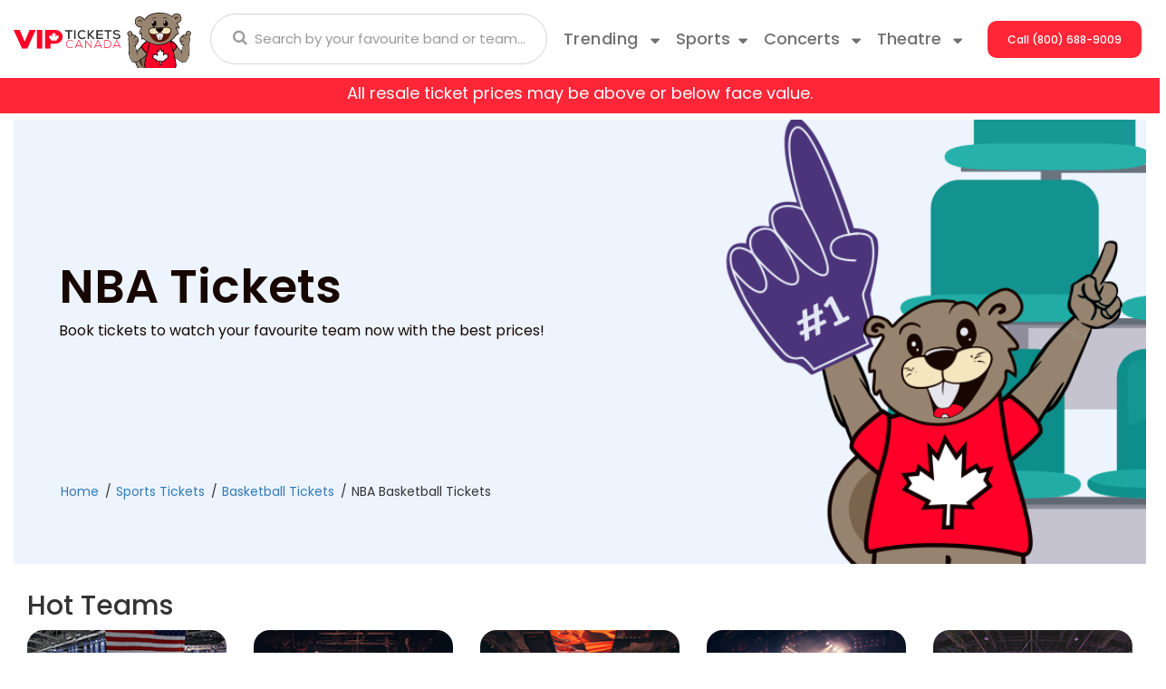

--- FILE ---
content_type: text/html; charset=UTF-8
request_url: https://vipticketscanada.ca/Sports/Basketball/NBA-Basketball
body_size: 19444
content:
<!DOCTYPE HTML>
<html lang="en-CA">
    <head>       
        <title>NBA Basketball Tickets</title>
        <meta name="keywords" content="VIP Tickets Canada NBA Professional Basketball">

        <link rel="canonical" href="https://www.vipticketscanada.ca/Sports/Basketball/NBA-Basketball" >        
        <meta charset="utf-8">
        <meta http-equiv="X-UA-Compatible" content="IE=edge">
        <meta name="robots" content="index, follow">
        <meta name="viewport" content="width=device-width, initial-scale=1 , maximum-scale=1">
        <link rel="stylesheet" href="https://maxcdn.bootstrapcdn.com/bootstrap/3.3.6/css/bootstrap.min.css"  crossorigin="anonymous">
        <link rel='stylesheet' href='https://fonts.googleapis.com/css?family=Ubuntu:400,500,700,500italic,400italic' type='text/css'>
        <link rel="stylesheet" href="https://maxcdn.bootstrapcdn.com/font-awesome/4.5.0/css/font-awesome.min.css">
        <link rel="stylesheet" href="https://cdn.jsdelivr.net/bootstrap.block-grid/latest/bootstrap3-block-grid.min.css">
        
        <link rel="preconnect" href="https://fonts.googleapis.com">
        <link rel="preconnect" href="https://fonts.gstatic.com" crossorigin>
        <link href="https://fonts.googleapis.com/css2?family=Anton&display=swap" rel="stylesheet">
        
        <link rel="icon" type="image/x-icon" href="/content/images/vipfav.png">
        
        <link rel="stylesheet" href="/content/template_new/css/shah.css?n=7227543" />
      
        <link rel="stylesheet" href="/content/template_new/css/jquery.mCustomScrollbar.min.css?n=7227543" />
        
       <link rel="icon" type="image/x-icon" href="/content/template_new/newimages/bear.svg">
        <link rel="preload" href="/content/template_new/fonts/Poppins-Bold.woff2" as="font" type="font/woff2" crossorigin>
        <link rel="preload" href="/content/template_new/fonts/Poppins-Medium.woff2" as="font" type="font/woff2" crossorigin>
        <link rel="preload" href="/content/template_new/fonts/Poppins-ExtraBold.woff2" as="font" type="font/woff2" crossorigin>
        <link rel="preload" href="/content/template_new/fonts/Poppins-SemiBold.woff2" as="font" type="font/woff2" crossorigin>
        <link rel="preload" href="/content/template_new/fonts/Poppins-Regular.woff2" as="font" type="font/woff2" crossorigin>
         <link rel="preload" href="/content/template_new/fonts/Poppins-SemiBold.woff2" as="font" type="font/woff2" crossorigin>
        <link rel="preload" href="/content/template_new/fonts/Poppins-Light.woff2" as="font" type="font/woff2" crossorigin>
        <link rel="stylesheet" href="/content/template_new/fonts/stylesheet.css"/>
        <script src="https://ajax.googleapis.com/ajax/libs/jquery/1.11.1/jquery.min.js"></script>
        <script src="/dist/js/jquery.cookie.js" type="text/javascript"></script>
        
        <script src="/js/jquery.mCustomScrollbar.min.js"></script>
        
        <script src="/js/jquery.mousewheel.min.js" type="text/javascript"></script>
        <!-- Global site tag (gtag.js) - Google Analytics -->
<script async src="https://www.googletagmanager.com/gtag/js?id=UA-43841342-1"></script>
<script>
  window.dataLayer = window.dataLayer || [];
  function gtag(){dataLayer.push(arguments);}
  gtag('js', new Date());

  gtag('config', 'UA-43841342-1');
</script>


<!-- Google tag (gtag.js) -->
<script async src="https://www.googletagmanager.com/gtag/js?id=G-13R12MK5ZC"></script>
<script>
  window.dataLayer = window.dataLayer || [];
  function gtag(){dataLayer.push(arguments);}
  gtag('js', new Date());

  gtag('config', 'G-13R12MK5ZC');
</script>

        <div id="fb-root"></div>

<style>
.table_performers table thead {
    display: table-header-group !important;
}
.eventsTbl table th{display:none;}
.eventsTbl table td{padding:0px !important;}

.table_performers table td, .table_performers table th,  .text_paragraphs table td, .text_paragraphs table th {
    padding: 20px;
    background:transparent;
}

.table_performers table tr, .table_performers table tr{
    
    background:transparent !important;
}
table.dataTable td, table.dataTable th {
   
    padding: 0px;
}


.sticky {
    position: fixed;
    top: 0;
    width: 100%;
}
header#header_area {
    z-index: 99999;
    background: #fff;
}

.lazyImage {
	position:relative;
	display:inline-block;
	width:100%;
	height:0;
	overflow:hidden;
	vertical-align:bottom;
}

.lazyImage img {
	position:absolute;
	top:0;
	left:0;
	width:100%;
	height:100%;
	opacity:1;
	transform:scale(1);
	transition:background 0.5s, opacity 0.5s, transform 0.5s;
}

.lazyImageError img,
.lazyImageWaiting img {
	opacity:0;
	transform:scale(0);
	transition:none;
}

.lazyImageError:after {
	content:"Image Not Found";
	box-sizing:border-box;
	position:absolute;
	top:0;
	left:0;
	width:100%;
	height:100%;
	overflow:auto;
	display:flex;
	align-items:center;
	justify-content:center;
	padding:1em;
	background:#FF4;
	color:#F00;
	border:0.5em dashed #F00;
	transform:scale(0);
	transition:transform 0.5s;
}

.lazyImageErrorShow:after {
	transform:scale(1);
}
.call_btn {
    padding: 0;
   
} 


.small_call_details .sports_top_menu_area .sports_right_menu_inner .subcategories-list {
    width: 100%;
    float: left;
}
.sports_right_menu_inner a.dd-performer {
    float: left;
    width: 33% !important;
    position: relative;
}
footer#mobile_footer_area .discount_code {
    margin-bottom: 20px;
}



.subcategory_inner .subcategory_six_tickets {
    float: left;
    width: 100%;
    padding: 15px 0px;
    z-index: 999999999999;
    position: relative;
}
@media only screen and (max-width: 767px) {
span.redstriptext {
    font-size: 13px;
}

}


</style>

    </head>
<body class="page-name-category">

<!--new mobile-->

 
    
    
<div class="clear"></div>



    <div class='container headerContainer'>
    
    <div class="row">
        <header id="header_area">
		 
            <div class="col-lg-2 col-md-2 col-sm-3 col-xs-10 logo_area">
            <a href="/">
            <img class="viplogo" src="/content/template_new/newimages/logo.svg" alt="VIP Tickets Canada">
        </a>
        <a href="/">
        <img class="tedy" src="/content/template_new/newimages/bear.svg" alt="VIP Tickets Canada">
    </a>
            </div>
            <div class="col-lg-4 col-md-4 col-sm-4 col-xs-2 site_search_area">
                <form id="site_search" class="desktop_search" method="get" action="/Search" role="search" accept-charset="UTF-8">
                  <div class="form-group">
                    <input type="text" id="searchTopBox" class="searchAjax form-control" name="query" placeholder="Search by your favourite band or team..." autocomplete="off">
                    <span class="search_glass_icon">
                      <button type="submit"><i class="fa fa-search"></i></button>
                    </span>
                  </div>
                </form>
                <div class="mobile_header_area">
                    <form id="site_search" class="col-xs-4" method="get" action="/Search" role="search" accept-charset="UTF-8">
                      <i class="fa fa-search clickToSearchPop"></i>
                      <input type="text" id="searchTopBox" class="popup_search searchAjax form-control" name="query" placeholder="Search by your favourite band or team..." autocomplete="off">
                    </form>
                    <div class="col-xs-4 hidden-xs phone_call_buton">
                        <a class="clickToCall" href="tel:+18006889009"><i class="fa fa-phone"></i></a>              
                    </div>
                    <div class="col-xs-4 mobile_hamburg navbar navbar-default">
                        <div class="navbar-header">
                          <button type="button" class="navbar-toggle collapsed" data-toggle="collapse" data-target="#navbarNavDropdownMobile" aria-controls="navbarNavDropdownMobile" aria-expanded="false" aria-label="Toggle navigation">
                                                           <img src="/content/template_new/newimages/menu.svg" > 
                          </button>  
                        </div>
                    </div>            
                </div>     
            </div>
            
            
            <div class="navbar-collapse collapse top_menu_mobile_area" id="navbarNavDropdownMobile">
            
            <div class="col-xs-12 search_hambergur">
               <form id="site_search" class="desktop_search" method="get" action="/Search" role="search" accept-charset="UTF-8">
<div class="form-group">
<input type="text" id="searchTopBox" class="searchAjax form-control" name="query" placeholder="Search by your favourite band or team..." autocomplete="off">
<span class="search_glass_icon">
<button type="submit"><i class="fa fa-search"></i></button>
</span>
</div>
</form>
        </div>

            
                <ul class="navbar-nav hambergur-catlist">   
                
                <li class="nav-item dropdown">
                        <a href="#" class="nav-link dropdown-toggle trending"  role="button" data-toggle="dropdown" aria-haspopup="true" aria-expanded="false">Trending
                        <svg xmlns="http://www.w3.org/2000/svg" width="10" height="7" viewBox="0 0 10 7" fill="none">
<path d="M9.76795 1.847L5.71395 5.9C5.64068 5.97329 5.55369 6.03143 5.45795 6.0711C5.36221 6.11077 5.25959 6.13119 5.15595 6.13119C5.05232 6.13119 4.9497 6.11077 4.85395 6.0711C4.75821 6.03143 4.67122 5.97329 4.59795 5.9L0.546951 1.847C0.43657 1.73666 0.361395 1.59605 0.330936 1.44298C0.300477 1.2899 0.316102 1.13123 0.375835 0.987038C0.435568 0.842844 0.536725 0.719605 0.666509 0.632911C0.796294 0.546217 0.948875 0.499963 1.10495 0.5H9.21395C9.37003 0.499963 9.52261 0.546217 9.65239 0.632911C9.78218 0.719605 9.88334 0.842844 9.94307 0.987038C10.0028 1.13123 10.0184 1.2899 9.98797 1.44298C9.95751 1.59605 9.88233 1.73666 9.77195 1.847" fill="#707070"/>
</svg>
                        </a>
                        <div class="concert_top_menu_area dropdown-menu" aria-labelledby="navbarDropdownMenuLink1">
                            <div class="concert_top_menu_inner d-flex flex-row flex-wrap justify-content-between">
                                <div class="subcategories-list hambergur-subcat-list">
                                    
                                                                        <div class="col-md-4 col-sm-4 col-xs-12">    
                                        <a class="dd-performer" href="/Madonna-tickets">Madonna</a>
                                    </div>
                                                                        <div class="col-md-4 col-sm-4 col-xs-12">    
                                        <a class="dd-performer" href="/Rod-Wave-tickets">Rod Wave</a>
                                    </div>
                                                                        <div class="col-md-4 col-sm-4 col-xs-12">    
                                        <a class="dd-performer" href="/Taylor-Swift-tickets">Taylor Swift</a>
                                    </div>
                                                                        <div class="col-md-4 col-sm-4 col-xs-12">    
                                        <a class="dd-performer" href="/Tool-tickets">Tool</a>
                                    </div>
                                                                        <div class="col-md-4 col-sm-4 col-xs-12">    
                                        <a class="dd-performer" href="/Trans-Siberian-Orchestra-tickets">Trans-Siberian Orchestra</a>
                                    </div>
                                                                        <div class="col-md-4 col-sm-4 col-xs-12">    
                                        <a class="dd-performer" href="/Travis-Scott-tickets">Travis Scott</a>
                                    </div>
                                                                        <div class="col-md-4 col-sm-4 col-xs-12">    
                                        <a class="dd-performer" href="/Zach-Bryan-tickets">Zach Bryan</a>
                                    </div>
                                                                          
                                </div>
                            </div>                                  
                        </div>      
                        </li>

						<li id='sportslink' class="nav-item dropdown">
                        <a href="#" class="nav-link dropdown-toggle sp_th_co" id="navbarDropdownMenuLink0" role="button" data-toggle="dropdown" aria-haspopup="true" aria-expanded="false">Sports<svg xmlns="http://www.w3.org/2000/svg" width="10" height="7" viewBox="0 0 10 7" fill="none">
<path d="M9.76795 1.847L5.71395 5.9C5.64068 5.97329 5.55369 6.03143 5.45795 6.0711C5.36221 6.11077 5.25959 6.13119 5.15595 6.13119C5.05232 6.13119 4.9497 6.11077 4.85395 6.0711C4.75821 6.03143 4.67122 5.97329 4.59795 5.9L0.546951 1.847C0.43657 1.73666 0.361395 1.59605 0.330936 1.44298C0.300477 1.2899 0.316102 1.13123 0.375835 0.987038C0.435568 0.842844 0.536725 0.719605 0.666509 0.632911C0.796294 0.546217 0.948875 0.499963 1.10495 0.5H9.21395C9.37003 0.499963 9.52261 0.546217 9.65239 0.632911C9.78218 0.719605 9.88334 0.842844 9.94307 0.987038C10.0028 1.13123 10.0184 1.2899 9.98797 1.44298C9.95751 1.59605 9.88233 1.73666 9.77195 1.847" fill="#707070"/>
</svg></a>
                        <div class="sports_top_menu_area dropdown-menu" aria-labelledby="navbarDropdownMenuLink0">
                            <div class="row no-gutters">
                                <div class="col-12 col-sm-4">
                                    <div class="sports_left_menu_inner nav flex-row nav-pills" id="v-pills-tab-sports" role="tablist" aria-orientation="vertical">
                                        <form class="sports_top_form">
                                            <a class="nav-link" id="v-pills-tab50" data-toggle="collapse" href="#v-pills00" role="tab" aria-controls="v-pills00" aria-selected="false">NHL<svg xmlns="http://www.w3.org/2000/svg" width="10" height="7" viewBox="0 0 10 7" fill="none">
<path d="M9.76795 1.847L5.71395 5.9C5.64068 5.97329 5.55369 6.03143 5.45795 6.0711C5.36221 6.11077 5.25959 6.13119 5.15595 6.13119C5.05232 6.13119 4.9497 6.11077 4.85395 6.0711C4.75821 6.03143 4.67122 5.97329 4.59795 5.9L0.546951 1.847C0.43657 1.73666 0.361395 1.59605 0.330936 1.44298C0.300477 1.2899 0.316102 1.13123 0.375835 0.987038C0.435568 0.842844 0.536725 0.719605 0.666509 0.632911C0.796294 0.546217 0.948875 0.499963 1.10495 0.5H9.21395C9.37003 0.499963 9.52261 0.546217 9.65239 0.632911C9.78218 0.719605 9.88334 0.842844 9.94307 0.987038C10.0028 1.13123 10.0184 1.2899 9.98797 1.44298C9.95751 1.59605 9.88233 1.73666 9.77195 1.847" fill="#707070"/>
</svg></a>
<div class="col-12 col-sm-8">
<div class="sports_right_menu_inner" id="v-pills-tabContent-sports">
    <div  class="panel-collapse collapse collapsed" role="tabpanel" data-toggle="collapse" data-parent="#navbarNavDropdownMobile" id="v-pills00"  aria-labelledby="v-pills-tab00">
        <div class="justify-content-between">
            <div class="subcategories-list mb_sp_link1_area">
                 
                                <div class="col-md-4 col-sm-4 col-xs-12">    
                <a class="dd-performer" href="/Anaheim-Ducks-tickets">Anaheim Ducks</a>
                </div>
                                <div class="col-md-4 col-sm-4 col-xs-12">    
                <a class="dd-performer" href="/Arizona-Coyotes-tickets">Arizona Coyotes</a>
                </div>
                                <div class="col-md-4 col-sm-4 col-xs-12">    
                <a class="dd-performer" href="/Boston-Bruins-tickets">Boston Bruins</a>
                </div>
                                <div class="col-md-4 col-sm-4 col-xs-12">    
                <a class="dd-performer" href="/Buffalo-Sabres-tickets">Buffalo Sabres</a>
                </div>
                                <div class="col-md-4 col-sm-4 col-xs-12">    
                <a class="dd-performer" href="/Calgary-Flames-tickets">Calgary Flames</a>
                </div>
                                <div class="col-md-4 col-sm-4 col-xs-12">    
                <a class="dd-performer" href="/Carolina-Hurricanes-tickets">Carolina Hurricanes</a>
                </div>
                                <div class="col-md-4 col-sm-4 col-xs-12">    
                <a class="dd-performer" href="/Chicago-Blackhawks-tickets">Chicago Blackhawks</a>
                </div>
                                <div class="col-md-4 col-sm-4 col-xs-12">    
                <a class="dd-performer" href="/Colorado-Avalanche-tickets">Colorado Avalanche</a>
                </div>
                                <div class="col-md-4 col-sm-4 col-xs-12">    
                <a class="dd-performer" href="/Columbus-Blue-Jackets-tickets">Columbus Blue Jackets</a>
                </div>
                                <div class="col-md-4 col-sm-4 col-xs-12">    
                <a class="dd-performer" href="/Dallas-Stars-tickets">Dallas Stars</a>
                </div>
                                <div class="col-md-4 col-sm-4 col-xs-12">    
                <a class="dd-performer" href="/Detroit-Red-Wings-tickets">Detroit Red Wings</a>
                </div>
                                <div class="col-md-4 col-sm-4 col-xs-12">    
                <a class="dd-performer" href="/Edmonton-Oilers-tickets">Edmonton Oilers</a>
                </div>
                                <div class="col-md-4 col-sm-4 col-xs-12">    
                <a class="dd-performer" href="/Florida-Panthers-tickets">Florida Panthers</a>
                </div>
                                <div class="col-md-4 col-sm-4 col-xs-12">    
                <a class="dd-performer" href="/Los-Angeles-Kings-tickets">Los Angeles Kings</a>
                </div>
                                <div class="col-md-4 col-sm-4 col-xs-12">    
                <a class="dd-performer" href="/Minnesota-Wild-tickets">Minnesota Wild</a>
                </div>
                                <div class="col-md-4 col-sm-4 col-xs-12">    
                <a class="dd-performer" href="/Montreal-Canadiens-tickets">Montreal Canadiens</a>
                </div>
                                <div class="col-md-4 col-sm-4 col-xs-12">    
                <a class="dd-performer" href="/Nashville-Predators-tickets">Nashville Predators</a>
                </div>
                                <div class="col-md-4 col-sm-4 col-xs-12">    
                <a class="dd-performer" href="/New-Jersey-Devils-tickets">New Jersey Devils</a>
                </div>
                                <div class="col-md-4 col-sm-4 col-xs-12">    
                <a class="dd-performer" href="/New-York-Islanders-tickets">New York Islanders</a>
                </div>
                                <div class="col-md-4 col-sm-4 col-xs-12">    
                <a class="dd-performer" href="/New-York-Rangers-tickets">New York Rangers</a>
                </div>
                                <div class="col-md-4 col-sm-4 col-xs-12">    
                <a class="dd-performer" href="/Ottawa-Senators-tickets">Ottawa Senators</a>
                </div>
                                <div class="col-md-4 col-sm-4 col-xs-12">    
                <a class="dd-performer" href="/Philadelphia-Flyers-tickets">Philadelphia Flyers</a>
                </div>
                                <div class="col-md-4 col-sm-4 col-xs-12">    
                <a class="dd-performer" href="/Pittsburgh-Penguins-tickets">Pittsburgh Penguins</a>
                </div>
                                <div class="col-md-4 col-sm-4 col-xs-12">    
                <a class="dd-performer" href="/San-Jose-Sharks-tickets">San Jose Sharks</a>
                </div>
                                <div class="col-md-4 col-sm-4 col-xs-12">    
                <a class="dd-performer" href="/Seattle-Kraken-tickets">Seattle Kraken</a>
                </div>
                                <div class="col-md-4 col-sm-4 col-xs-12">    
                <a class="dd-performer" href="/St-Louis-Blues-tickets">St. Louis Blues</a>
                </div>
                                <div class="col-md-4 col-sm-4 col-xs-12">    
                <a class="dd-performer" href="/Tampa-Bay-Lightning-tickets">Tampa Bay Lightning</a>
                </div>
                                <div class="col-md-4 col-sm-4 col-xs-12">    
                <a class="dd-performer" href="/Toronto-Maple-Leafs-tickets">Toronto Maple Leafs</a>
                </div>
                                <div class="col-md-4 col-sm-4 col-xs-12">    
                <a class="dd-performer" href="/Vancouver-Canucks-tickets">Vancouver Canucks</a>
                </div>
                                <div class="col-md-4 col-sm-4 col-xs-12">    
                <a class="dd-performer" href="/Vegas-Golden-Knights-tickets">Vegas Golden Knights</a>
                </div>
                                <div class="col-md-4 col-sm-4 col-xs-12">    
                <a class="dd-performer" href="/Washington-Capitals-tickets">Washington Capitals</a>
                </div>
                                <div class="col-md-4 col-sm-4 col-xs-12">    
                <a class="dd-performer" href="/Winnipeg-Jets-tickets">Winnipeg Jets</a>
                </div>
                
                  <div class="viewMoreLinkArea">
                <a class="viewMoreLink" href="/Sports/Hockey/NHL-Hockey">View More NHL Tickets</a>
            </div>
            </div>
          
        </div>
    </div>
  
</div>
</div>
                                            <a class="nav-link" id="v-pills-tab11" data-toggle="collapse" href="#v-pills11" role="tab" aria-controls="v-pills11" aria-selected="false">MLB<svg xmlns="http://www.w3.org/2000/svg" width="10" height="7" viewBox="0 0 10 7" fill="none">
<path d="M9.76795 1.847L5.71395 5.9C5.64068 5.97329 5.55369 6.03143 5.45795 6.0711C5.36221 6.11077 5.25959 6.13119 5.15595 6.13119C5.05232 6.13119 4.9497 6.11077 4.85395 6.0711C4.75821 6.03143 4.67122 5.97329 4.59795 5.9L0.546951 1.847C0.43657 1.73666 0.361395 1.59605 0.330936 1.44298C0.300477 1.2899 0.316102 1.13123 0.375835 0.987038C0.435568 0.842844 0.536725 0.719605 0.666509 0.632911C0.796294 0.546217 0.948875 0.499963 1.10495 0.5H9.21395C9.37003 0.499963 9.52261 0.546217 9.65239 0.632911C9.78218 0.719605 9.88334 0.842844 9.94307 0.987038C10.0028 1.13123 10.0184 1.2899 9.98797 1.44298C9.95751 1.59605 9.88233 1.73666 9.77195 1.847" fill="#707070"/>
</svg></a> 
<div class="col-12 col-sm-8">
<div class="sports_right_menu_inner" id="v-pills-tabContent-sports">
    
    <div  class="panel-collapse collapse collapsed" data-toggle="collapse" role="tabpanel" data-parent="#navbarNavDropdownMobile" id="v-pills11"   aria-labelledby="v-pills-tab11">
        <div class="justify-content-between">      
            <div class="subcategories-list mb_sp_link1_area">
                 
                                 <div class="col-md-4 col-sm-4 col-xs-12"> 
                <a class="dd-performer" href="/Arizona-Diamondbacks-tickets">Arizona Diamondbacks</a>
                </div>
                                 <div class="col-md-4 col-sm-4 col-xs-12"> 
                <a class="dd-performer" href="/Atlanta-Braves-tickets">Atlanta Braves</a>
                </div>
                                 <div class="col-md-4 col-sm-4 col-xs-12"> 
                <a class="dd-performer" href="/Baltimore-Orioles-tickets">Baltimore Orioles</a>
                </div>
                                 <div class="col-md-4 col-sm-4 col-xs-12"> 
                <a class="dd-performer" href="/Boston-Red-Sox-tickets">Boston Red Sox</a>
                </div>
                                 <div class="col-md-4 col-sm-4 col-xs-12"> 
                <a class="dd-performer" href="/Chicago-Cubs-tickets">Chicago Cubs</a>
                </div>
                                 <div class="col-md-4 col-sm-4 col-xs-12"> 
                <a class="dd-performer" href="/Chicago-White-Sox-tickets">Chicago White Sox</a>
                </div>
                                 <div class="col-md-4 col-sm-4 col-xs-12"> 
                <a class="dd-performer" href="/Cincinnati-Reds-tickets">Cincinnati Reds</a>
                </div>
                                 <div class="col-md-4 col-sm-4 col-xs-12"> 
                <a class="dd-performer" href="/Cleveland-Indians-tickets">Cleveland Guardians</a>
                </div>
                                 <div class="col-md-4 col-sm-4 col-xs-12"> 
                <a class="dd-performer" href="/Colorado-Rockies-tickets">Colorado Rockies</a>
                </div>
                                 <div class="col-md-4 col-sm-4 col-xs-12"> 
                <a class="dd-performer" href="/Detroit-Tigers-tickets">Detroit Tigers</a>
                </div>
                                 <div class="col-md-4 col-sm-4 col-xs-12"> 
                <a class="dd-performer" href="/Houston-Astros-tickets">Houston Astros</a>
                </div>
                                 <div class="col-md-4 col-sm-4 col-xs-12"> 
                <a class="dd-performer" href="/Kansas-City-Royals-tickets">Kansas City Royals</a>
                </div>
                                 <div class="col-md-4 col-sm-4 col-xs-12"> 
                <a class="dd-performer" href="/Los-Angeles-Angels-of-Anaheim-tickets">Los Angeles Angels</a>
                </div>
                                 <div class="col-md-4 col-sm-4 col-xs-12"> 
                <a class="dd-performer" href="/Los-Angeles-Dodgers-tickets">Los Angeles Dodgers</a>
                </div>
                                 <div class="col-md-4 col-sm-4 col-xs-12"> 
                <a class="dd-performer" href="/Miami-Marlins-tickets">Miami Marlins</a>
                </div>
                                 <div class="col-md-4 col-sm-4 col-xs-12"> 
                <a class="dd-performer" href="/Milwaukee-Brewers-tickets">Milwaukee Brewers</a>
                </div>
                                 <div class="col-md-4 col-sm-4 col-xs-12"> 
                <a class="dd-performer" href="/Minnesota-Twins-tickets">Minnesota Twins</a>
                </div>
                                 <div class="col-md-4 col-sm-4 col-xs-12"> 
                <a class="dd-performer" href="/New-York-Mets-tickets">New York Mets</a>
                </div>
                                 <div class="col-md-4 col-sm-4 col-xs-12"> 
                <a class="dd-performer" href="/New-York-Yankees-tickets">New York Yankees</a>
                </div>
                                 <div class="col-md-4 col-sm-4 col-xs-12"> 
                <a class="dd-performer" href="/Oakland-Athletics-tickets">Oakland Athletics</a>
                </div>
                                 <div class="col-md-4 col-sm-4 col-xs-12"> 
                <a class="dd-performer" href="/Philadelphia-Phillies-tickets">Philadelphia Phillies</a>
                </div>
                                 <div class="col-md-4 col-sm-4 col-xs-12"> 
                <a class="dd-performer" href="/Pittsburgh-Pirates-tickets">Pittsburgh Pirates</a>
                </div>
                                 <div class="col-md-4 col-sm-4 col-xs-12"> 
                <a class="dd-performer" href="/San-Diego-Padres-tickets">San Diego Padres</a>
                </div>
                                 <div class="col-md-4 col-sm-4 col-xs-12"> 
                <a class="dd-performer" href="/San-Francisco-Giants-tickets">San Francisco Giants</a>
                </div>
                                 <div class="col-md-4 col-sm-4 col-xs-12"> 
                <a class="dd-performer" href="/Seattle-Mariners-tickets">Seattle Mariners</a>
                </div>
                                 <div class="col-md-4 col-sm-4 col-xs-12"> 
                <a class="dd-performer" href="/St-Louis-Cardinals-tickets">St. Louis Cardinals</a>
                </div>
                                 <div class="col-md-4 col-sm-4 col-xs-12"> 
                <a class="dd-performer" href="/Tampa-Bay-Rays-tickets">Tampa Bay Rays</a>
                </div>
                                 <div class="col-md-4 col-sm-4 col-xs-12"> 
                <a class="dd-performer" href="/Texas-Rangers-tickets">Texas Rangers</a>
                </div>
                                 <div class="col-md-4 col-sm-4 col-xs-12"> 
                <a class="dd-performer" href="/Washington-Nationals-tickets">Washington Nationals</a>
                </div>
                              <div class="viewMoreLinkArea">
                <a class="viewMoreLink" href="/Sports/Baseball/MLB-Baseball">View More MLB Tickets</a>
            </div>
            </div>
            
          
        </div>
    </div>
    
</div>
</div>
                                            <a class="nav-link" id="v-pills-tab22" data-toggle="collapse" href="#v-pills22" role="tab" aria-controls="v-pills22" aria-selected="false">NFL<svg xmlns="http://www.w3.org/2000/svg" width="10" height="7" viewBox="0 0 10 7" fill="none">
<path d="M9.76795 1.847L5.71395 5.9C5.64068 5.97329 5.55369 6.03143 5.45795 6.0711C5.36221 6.11077 5.25959 6.13119 5.15595 6.13119C5.05232 6.13119 4.9497 6.11077 4.85395 6.0711C4.75821 6.03143 4.67122 5.97329 4.59795 5.9L0.546951 1.847C0.43657 1.73666 0.361395 1.59605 0.330936 1.44298C0.300477 1.2899 0.316102 1.13123 0.375835 0.987038C0.435568 0.842844 0.536725 0.719605 0.666509 0.632911C0.796294 0.546217 0.948875 0.499963 1.10495 0.5H9.21395C9.37003 0.499963 9.52261 0.546217 9.65239 0.632911C9.78218 0.719605 9.88334 0.842844 9.94307 0.987038C10.0028 1.13123 10.0184 1.2899 9.98797 1.44298C9.95751 1.59605 9.88233 1.73666 9.77195 1.847" fill="#707070"/>
</svg></a> 
<div class="col-12 col-sm-8">
<div class="sports_right_menu_inner" id="v-pills-tabContent-sports">
  
    <div  class="panel-collapse collapse collapsed" data-toggle="collapse" role="tabpanel" data-parent="#navbarNavDropdownMobile" id="v-pills22"  aria-labelledby="v-pills-tab22">
        <div class=" justify-content-between">      
            <div class="subcategories-list mb_sp_link1_area">
                 
                                <div class="col-md-4 col-sm-4 col-xs-12">
                <a class="dd-performer" href="/Arizona-Cardinals-tickets">Arizona Cardinals</a>
                </div>
                                <div class="col-md-4 col-sm-4 col-xs-12">
                <a class="dd-performer" href="/Atlanta-Falcons-tickets">Atlanta Falcons</a>
                </div>
                                <div class="col-md-4 col-sm-4 col-xs-12">
                <a class="dd-performer" href="/Baltimore-Ravens-tickets">Baltimore Ravens</a>
                </div>
                                <div class="col-md-4 col-sm-4 col-xs-12">
                <a class="dd-performer" href="/Buffalo-Bills-tickets">Buffalo Bills</a>
                </div>
                                <div class="col-md-4 col-sm-4 col-xs-12">
                <a class="dd-performer" href="/Carolina-Panthers-tickets">Carolina Panthers</a>
                </div>
                                <div class="col-md-4 col-sm-4 col-xs-12">
                <a class="dd-performer" href="/Chicago-Bears-tickets">Chicago Bears</a>
                </div>
                                <div class="col-md-4 col-sm-4 col-xs-12">
                <a class="dd-performer" href="/Cincinnati-Bengals-tickets">Cincinnati Bengals</a>
                </div>
                                <div class="col-md-4 col-sm-4 col-xs-12">
                <a class="dd-performer" href="/Cleveland-Browns-tickets">Cleveland Browns</a>
                </div>
                                <div class="col-md-4 col-sm-4 col-xs-12">
                <a class="dd-performer" href="/Dallas-Cowboys-tickets">Dallas Cowboys</a>
                </div>
                                <div class="col-md-4 col-sm-4 col-xs-12">
                <a class="dd-performer" href="/Denver-Broncos-tickets">Denver Broncos</a>
                </div>
                                <div class="col-md-4 col-sm-4 col-xs-12">
                <a class="dd-performer" href="/Detroit-Lions-tickets">Detroit Lions</a>
                </div>
                                <div class="col-md-4 col-sm-4 col-xs-12">
                <a class="dd-performer" href="/Green-Bay-Packers-tickets">Green Bay Packers</a>
                </div>
                                <div class="col-md-4 col-sm-4 col-xs-12">
                <a class="dd-performer" href="/Houston-Texans-tickets">Houston Texans</a>
                </div>
                                <div class="col-md-4 col-sm-4 col-xs-12">
                <a class="dd-performer" href="/Indianapolis-Colts-tickets">Indianapolis Colts</a>
                </div>
                                <div class="col-md-4 col-sm-4 col-xs-12">
                <a class="dd-performer" href="/Jacksonville-Jaguars-tickets">Jacksonville Jaguars</a>
                </div>
                                <div class="col-md-4 col-sm-4 col-xs-12">
                <a class="dd-performer" href="/Kansas-City-Chiefs-tickets">Kansas City Chiefs</a>
                </div>
                                <div class="col-md-4 col-sm-4 col-xs-12">
                <a class="dd-performer" href="/Oakland-Raiders-tickets">Las Vegas Raiders</a>
                </div>
                                <div class="col-md-4 col-sm-4 col-xs-12">
                <a class="dd-performer" href="/Los-Angeles-Chargers-tickets">Los Angeles Chargers</a>
                </div>
                                <div class="col-md-4 col-sm-4 col-xs-12">
                <a class="dd-performer" href="/Los-Angeles-Rams-tickets">Los Angeles Rams</a>
                </div>
                                <div class="col-md-4 col-sm-4 col-xs-12">
                <a class="dd-performer" href="/Miami-Dolphins-tickets">Miami Dolphins</a>
                </div>
                                <div class="col-md-4 col-sm-4 col-xs-12">
                <a class="dd-performer" href="/Minnesota-Vikings-tickets">Minnesota Vikings</a>
                </div>
                                <div class="col-md-4 col-sm-4 col-xs-12">
                <a class="dd-performer" href="/New-England-Patriots-tickets">New England Patriots</a>
                </div>
                                <div class="col-md-4 col-sm-4 col-xs-12">
                <a class="dd-performer" href="/New-Orleans-Saints-tickets">New Orleans Saints</a>
                </div>
                                <div class="col-md-4 col-sm-4 col-xs-12">
                <a class="dd-performer" href="/New-York-Giants-tickets">New York Giants</a>
                </div>
                                <div class="col-md-4 col-sm-4 col-xs-12">
                <a class="dd-performer" href="/New-York-Jets-tickets">New York Jets</a>
                </div>
                                <div class="col-md-4 col-sm-4 col-xs-12">
                <a class="dd-performer" href="/Philadelphia-Eagles-tickets">Philadelphia Eagles</a>
                </div>
                                <div class="col-md-4 col-sm-4 col-xs-12">
                <a class="dd-performer" href="/Pittsburgh-Steelers-tickets">Pittsburgh Steelers</a>
                </div>
                                <div class="col-md-4 col-sm-4 col-xs-12">
                <a class="dd-performer" href="/San-Francisco-49ers-tickets">San Francisco 49ers</a>
                </div>
                                <div class="col-md-4 col-sm-4 col-xs-12">
                <a class="dd-performer" href="/Seattle-Seahawks-tickets">Seattle Seahawks</a>
                </div>
                                <div class="col-md-4 col-sm-4 col-xs-12">
                <a class="dd-performer" href="/Tampa-Bay-Buccaneers-tickets">Tampa Bay Buccaneers</a>
                </div>
                                <div class="col-md-4 col-sm-4 col-xs-12">
                <a class="dd-performer" href="/Tennessee-Titans-tickets">Tennessee Titans</a>
                </div>
                                <div class="col-md-4 col-sm-4 col-xs-12">
                <a class="dd-performer" href="/Washington-Redskins-tickets">Washington Commanders</a>
                </div>
                                
               <div class="viewMoreLinkArea">
                <a class="viewMoreLink" href="/Sports/Football/NFL-Football">View More NFL Tickets</a>
            </div>
            </div>
            
            
        </div>
    </div>          
    
</div>
</div>
                                            <a class="nav-link" id="v-pills-tab33" data-toggle="collapse" href="#v-pills33" role="tab" aria-controls="v-pills33" aria-selected="false">NBA<svg xmlns="http://www.w3.org/2000/svg" width="10" height="7" viewBox="0 0 10 7" fill="none">
<path d="M9.76795 1.847L5.71395 5.9C5.64068 5.97329 5.55369 6.03143 5.45795 6.0711C5.36221 6.11077 5.25959 6.13119 5.15595 6.13119C5.05232 6.13119 4.9497 6.11077 4.85395 6.0711C4.75821 6.03143 4.67122 5.97329 4.59795 5.9L0.546951 1.847C0.43657 1.73666 0.361395 1.59605 0.330936 1.44298C0.300477 1.2899 0.316102 1.13123 0.375835 0.987038C0.435568 0.842844 0.536725 0.719605 0.666509 0.632911C0.796294 0.546217 0.948875 0.499963 1.10495 0.5H9.21395C9.37003 0.499963 9.52261 0.546217 9.65239 0.632911C9.78218 0.719605 9.88334 0.842844 9.94307 0.987038C10.0028 1.13123 10.0184 1.2899 9.98797 1.44298C9.95751 1.59605 9.88233 1.73666 9.77195 1.847" fill="#707070"/>
</svg></a> 
<div class="col-12 col-sm-8">
<div class="sports_right_menu_inner" id="v-pills-tabContent-sports">
      
    <div  class="panel-collapse collapse collapsed" data-toggle="collapse" role="tabpanel" data-parent="#navbarNavDropdownMobile" id="v-pills33"   aria-labelledby="v-pills-tab33">
        <div class="justify-content-between">
            <div class="subcategories-list mb_sp_link1_area">
                  
                                <div class="col-md-4 col-sm-4 col-xs-12">
                <a class="dd-performer" href="/Atlanta-Hawks-tickets">Atlanta Hawks</a>
                </div>
                                <div class="col-md-4 col-sm-4 col-xs-12">
                <a class="dd-performer" href="/Boston-Celtics-tickets">Boston Celtics</a>
                </div>
                                <div class="col-md-4 col-sm-4 col-xs-12">
                <a class="dd-performer" href="/Brooklyn-Nets-tickets">Brooklyn Nets</a>
                </div>
                                <div class="col-md-4 col-sm-4 col-xs-12">
                <a class="dd-performer" href="/Charlotte-Hornets-tickets">Charlotte Hornets</a>
                </div>
                                <div class="col-md-4 col-sm-4 col-xs-12">
                <a class="dd-performer" href="/Chicago-Bulls-tickets">Chicago Bulls</a>
                </div>
                                <div class="col-md-4 col-sm-4 col-xs-12">
                <a class="dd-performer" href="/Cleveland-Cavaliers-tickets">Cleveland Cavaliers</a>
                </div>
                                <div class="col-md-4 col-sm-4 col-xs-12">
                <a class="dd-performer" href="/Dallas-Mavericks-tickets">Dallas Mavericks</a>
                </div>
                                <div class="col-md-4 col-sm-4 col-xs-12">
                <a class="dd-performer" href="/Denver-Nuggets-tickets">Denver Nuggets</a>
                </div>
                                <div class="col-md-4 col-sm-4 col-xs-12">
                <a class="dd-performer" href="/Detroit-Pistons-tickets">Detroit Pistons</a>
                </div>
                                <div class="col-md-4 col-sm-4 col-xs-12">
                <a class="dd-performer" href="/Golden-State-Warriors-tickets">Golden State Warriors</a>
                </div>
                                <div class="col-md-4 col-sm-4 col-xs-12">
                <a class="dd-performer" href="/Houston-Rockets-tickets">Houston Rockets</a>
                </div>
                                <div class="col-md-4 col-sm-4 col-xs-12">
                <a class="dd-performer" href="/Indiana-Pacers-tickets">Indiana Pacers</a>
                </div>
                                <div class="col-md-4 col-sm-4 col-xs-12">
                <a class="dd-performer" href="/Los-Angeles-Clippers-tickets">Los Angeles Clippers</a>
                </div>
                                <div class="col-md-4 col-sm-4 col-xs-12">
                <a class="dd-performer" href="/Los-Angeles-Lakers-tickets">Los Angeles Lakers</a>
                </div>
                                <div class="col-md-4 col-sm-4 col-xs-12">
                <a class="dd-performer" href="/Memphis-Grizzlies-tickets">Memphis Grizzlies</a>
                </div>
                                <div class="col-md-4 col-sm-4 col-xs-12">
                <a class="dd-performer" href="/Miami-Heat-tickets">Miami Heat</a>
                </div>
                                <div class="col-md-4 col-sm-4 col-xs-12">
                <a class="dd-performer" href="/Milwaukee-Bucks-tickets">Milwaukee Bucks</a>
                </div>
                                <div class="col-md-4 col-sm-4 col-xs-12">
                <a class="dd-performer" href="/Minnesota-Timberwolves-tickets">Minnesota Timberwolves</a>
                </div>
                                <div class="col-md-4 col-sm-4 col-xs-12">
                <a class="dd-performer" href="/New-Orleans-Pelicans-tickets">New Orleans Pelicans</a>
                </div>
                                <div class="col-md-4 col-sm-4 col-xs-12">
                <a class="dd-performer" href="/New-York-Knicks-tickets">New York Knicks</a>
                </div>
                                <div class="col-md-4 col-sm-4 col-xs-12">
                <a class="dd-performer" href="/Oklahoma-City-Thunder-tickets">Oklahoma City Thunder</a>
                </div>
                                <div class="col-md-4 col-sm-4 col-xs-12">
                <a class="dd-performer" href="/Orlando-Magic-tickets">Orlando Magic</a>
                </div>
                                <div class="col-md-4 col-sm-4 col-xs-12">
                <a class="dd-performer" href="/Philadelphia-76ers-tickets">Philadelphia 76ers</a>
                </div>
                                <div class="col-md-4 col-sm-4 col-xs-12">
                <a class="dd-performer" href="/Phoenix-Suns-tickets">Phoenix Suns</a>
                </div>
                                <div class="col-md-4 col-sm-4 col-xs-12">
                <a class="dd-performer" href="/Portland-Trail-Blazers-tickets">Portland Trail Blazers</a>
                </div>
                                <div class="col-md-4 col-sm-4 col-xs-12">
                <a class="dd-performer" href="/Sacramento-Kings-tickets">Sacramento Kings</a>
                </div>
                                <div class="col-md-4 col-sm-4 col-xs-12">
                <a class="dd-performer" href="/San-Antonio-Spurs-tickets">San Antonio Spurs</a>
                </div>
                                <div class="col-md-4 col-sm-4 col-xs-12">
                <a class="dd-performer" href="/Toronto-Raptors-tickets">Toronto Raptors</a>
                </div>
                                <div class="col-md-4 col-sm-4 col-xs-12">
                <a class="dd-performer" href="/Utah-Jazz-tickets">Utah Jazz</a>
                </div>
                                <div class="col-md-4 col-sm-4 col-xs-12">
                <a class="dd-performer" href="/Washington-Wizards-tickets">Washington Wizards</a>
                </div>
                               <div class="viewMoreLinkArea">
                <a class="viewMoreLink" href="/Sports/Basketball/NBA-Basketball">View More NBA Tickets</a>
            </div>
            </div>
            
        </div>
    </div>

</div>
</div>
                                            <a class="nav-link" id="v-pills-tab44" data-toggle="collapse" href="#v-pills44" role="tab" aria-controls="v-pills44" aria-selected="false">CFL<svg xmlns="http://www.w3.org/2000/svg" width="10" height="7" viewBox="0 0 10 7" fill="none">
<path d="M9.76795 1.847L5.71395 5.9C5.64068 5.97329 5.55369 6.03143 5.45795 6.0711C5.36221 6.11077 5.25959 6.13119 5.15595 6.13119C5.05232 6.13119 4.9497 6.11077 4.85395 6.0711C4.75821 6.03143 4.67122 5.97329 4.59795 5.9L0.546951 1.847C0.43657 1.73666 0.361395 1.59605 0.330936 1.44298C0.300477 1.2899 0.316102 1.13123 0.375835 0.987038C0.435568 0.842844 0.536725 0.719605 0.666509 0.632911C0.796294 0.546217 0.948875 0.499963 1.10495 0.5H9.21395C9.37003 0.499963 9.52261 0.546217 9.65239 0.632911C9.78218 0.719605 9.88334 0.842844 9.94307 0.987038C10.0028 1.13123 10.0184 1.2899 9.98797 1.44298C9.95751 1.59605 9.88233 1.73666 9.77195 1.847" fill="#707070"/>
</svg></a> 
<div class="col-12 col-sm-8">
<div class="sports_right_menu_inner" id="v-pills-tabContent-sports">
   
    <div  class="panel-collapse collapse collapsed" data-toggle="collapse" role="tabpanel" data-parent="#navbarNavDropdownMobile" id="v-pills44"   aria-labelledby="v-pills-tab44">
        <div class="justify-content-between">    
            <div class="subcategories-list mb_sp_link1_area">
                 
                                <div class="col-md-4 col-sm-4 col-xs-12">
                <a class="dd-performer" href="/BC-Lions-tickets">BC Lions</a>
                </div>
                                <div class="col-md-4 col-sm-4 col-xs-12">
                <a class="dd-performer" href="/Calgary-Stampeders-tickets">Calgary Stampeders</a>
                </div>
                                <div class="col-md-4 col-sm-4 col-xs-12">
                <a class="dd-performer" href="/Edmonton-Eskimos-tickets">Edmonton Elks</a>
                </div>
                                <div class="col-md-4 col-sm-4 col-xs-12">
                <a class="dd-performer" href="/Hamilton-Tiger-Cats-tickets">Hamilton Tiger-Cats</a>
                </div>
                                <div class="col-md-4 col-sm-4 col-xs-12">
                <a class="dd-performer" href="/Montreal-Alouettes-tickets">Montreal Alouettes</a>
                </div>
                                <div class="col-md-4 col-sm-4 col-xs-12">
                <a class="dd-performer" href="/Ottawa-RedBlacks-tickets">Ottawa RedBlacks</a>
                </div>
                                <div class="col-md-4 col-sm-4 col-xs-12">
                <a class="dd-performer" href="/Saskatchewan-Roughriders-tickets">Saskatchewan Roughriders</a>
                </div>
                                <div class="col-md-4 col-sm-4 col-xs-12">
                <a class="dd-performer" href="/Toronto-Argonauts-tickets">Toronto Argonauts</a>
                </div>
                                <div class="col-md-4 col-sm-4 col-xs-12">
                <a class="dd-performer" href="/Winnipeg-Blue-Bombers-tickets">Winnipeg Blue Bombers</a>
                </div>
                    
                
                 <div class="viewMoreLinkArea">
                <a class="viewMoreLink" href="/Sports/Football/CFL-Football">View More CFL Tickets</a>
            </div>
            </div>
           
           
        </div>
    </div>
   
</div>
</div>
                                            <a class="nav-link" id="v-pills-tab55" data-toggle="collapse" href="#v-pills55" role="tab" aria-controls="v-pills55" aria-selected="false">MLS<svg xmlns="http://www.w3.org/2000/svg" width="10" height="7" viewBox="0 0 10 7" fill="none">
<path d="M9.76795 1.847L5.71395 5.9C5.64068 5.97329 5.55369 6.03143 5.45795 6.0711C5.36221 6.11077 5.25959 6.13119 5.15595 6.13119C5.05232 6.13119 4.9497 6.11077 4.85395 6.0711C4.75821 6.03143 4.67122 5.97329 4.59795 5.9L0.546951 1.847C0.43657 1.73666 0.361395 1.59605 0.330936 1.44298C0.300477 1.2899 0.316102 1.13123 0.375835 0.987038C0.435568 0.842844 0.536725 0.719605 0.666509 0.632911C0.796294 0.546217 0.948875 0.499963 1.10495 0.5H9.21395C9.37003 0.499963 9.52261 0.546217 9.65239 0.632911C9.78218 0.719605 9.88334 0.842844 9.94307 0.987038C10.0028 1.13123 10.0184 1.2899 9.98797 1.44298C9.95751 1.59605 9.88233 1.73666 9.77195 1.847" fill="#707070"/>
</svg></a> 
<div class="col-12 col-sm-8">
<div class="sports_right_menu_inner" id="v-pills-tabContent-sports">
    <div id="v-pills55"  class="panel-collapse collapse collapsed" role="tabpanel" data-toggle="collapse" data-parent="#navbarNavDropdownMobile" aria-labelledby="v-pills-tab55">
        <div class="justify-content-between">  
            <div class="subcategories-list mb_sp_link1_area">
                 
                                <div class="col-md-4 col-sm-4 col-xs-12">
                <a class="dd-performer" href="/Atlanta-United-FC-tickets">Atlanta United FC</a>
                </div>
                                <div class="col-md-4 col-sm-4 col-xs-12">
                <a class="dd-performer" href="/Austin-FC-tickets">Austin FC</a>
                </div>
                                <div class="col-md-4 col-sm-4 col-xs-12">
                <a class="dd-performer" href="/Montreal-Impact-tickets">CF Montreal</a>
                </div>
                                <div class="col-md-4 col-sm-4 col-xs-12">
                <a class="dd-performer" href="/Charlotte-FC-tickets">Charlotte FC</a>
                </div>
                                <div class="col-md-4 col-sm-4 col-xs-12">
                <a class="dd-performer" href="/Chicago-Fire-tickets">Chicago Fire FC</a>
                </div>
                                <div class="col-md-4 col-sm-4 col-xs-12">
                <a class="dd-performer" href="/Colorado-Rapids-tickets">Colorado Rapids</a>
                </div>
                                <div class="col-md-4 col-sm-4 col-xs-12">
                <a class="dd-performer" href="/Columbus-Crew-SC-tickets">Columbus Crew SC</a>
                </div>
                                <div class="col-md-4 col-sm-4 col-xs-12">
                <a class="dd-performer" href="/D-C-United-tickets">D.C. United</a>
                </div>
                                <div class="col-md-4 col-sm-4 col-xs-12">
                <a class="dd-performer" href="/FC-Cincinnati-tickets">FC Cincinnati</a>
                </div>
                                <div class="col-md-4 col-sm-4 col-xs-12">
                <a class="dd-performer" href="/FC-Dallas-tickets">FC Dallas</a>
                </div>
                                <div class="col-md-4 col-sm-4 col-xs-12">
                <a class="dd-performer" href="/Houston-Dynamo-tickets">Houston Dynamo FC</a>
                </div>
                                <div class="col-md-4 col-sm-4 col-xs-12">
                <a class="dd-performer" href="/Inter-Miami-CF-tickets">Inter Miami CF</a>
                </div>
                                <div class="col-md-4 col-sm-4 col-xs-12">
                <a class="dd-performer" href="/LA-Galaxy-tickets">LA Galaxy</a>
                </div>
                                <div class="col-md-4 col-sm-4 col-xs-12">
                <a class="dd-performer" href="/Los-Angeles-Football-Club-Expansion-Team-tickets">Los Angeles FC</a>
                </div>
                                <div class="col-md-4 col-sm-4 col-xs-12">
                <a class="dd-performer" href="/Minnesota-United-FC-tickets">Minnesota United FC</a>
                </div>
                                <div class="col-md-4 col-sm-4 col-xs-12">
                <a class="dd-performer" href="/Nashville-SC-tickets">Nashville SC</a>
                </div>
                                <div class="col-md-4 col-sm-4 col-xs-12">
                <a class="dd-performer" href="/New-England-Revolution-tickets">New England Revolution</a>
                </div>
                                <div class="col-md-4 col-sm-4 col-xs-12">
                <a class="dd-performer" href="/New-York-City-FC-tickets">New York City FC</a>
                </div>
                                <div class="col-md-4 col-sm-4 col-xs-12">
                <a class="dd-performer" href="/New-York-Red-Bulls-tickets">New York Red Bulls</a>
                </div>
                                <div class="col-md-4 col-sm-4 col-xs-12">
                <a class="dd-performer" href="/Orlando-City-SC-tickets">Orlando City SC</a>
                </div>
                                <div class="col-md-4 col-sm-4 col-xs-12">
                <a class="dd-performer" href="/Philadelphia-Union-tickets">Philadelphia Union</a>
                </div>
                                <div class="col-md-4 col-sm-4 col-xs-12">
                <a class="dd-performer" href="/Portland-Timbers-tickets">Portland Timbers</a>
                </div>
                                <div class="col-md-4 col-sm-4 col-xs-12">
                <a class="dd-performer" href="/Real-Salt-Lake-tickets">Real Salt Lake</a>
                </div>
                                <div class="col-md-4 col-sm-4 col-xs-12">
                <a class="dd-performer" href="/San-Jose-Earthquakes-tickets">San Jose Earthquakes</a>
                </div>
                                <div class="col-md-4 col-sm-4 col-xs-12">
                <a class="dd-performer" href="/Seattle-Sounders-FC-tickets">Seattle Sounders FC</a>
                </div>
                                <div class="col-md-4 col-sm-4 col-xs-12">
                <a class="dd-performer" href="/Sporting-Kansas-City-tickets">Sporting Kansas City</a>
                </div>
                                <div class="col-md-4 col-sm-4 col-xs-12">
                <a class="dd-performer" href="/St-Louis-City-SC-tickets">St. Louis City SC</a>
                </div>
                                <div class="col-md-4 col-sm-4 col-xs-12">
                <a class="dd-performer" href="/Toronto-FC-tickets">Toronto FC</a>
                </div>
                                <div class="col-md-4 col-sm-4 col-xs-12">
                <a class="dd-performer" href="/Vancouver-Whitecaps-FC-tickets">Vancouver Whitecaps FC</a>
                </div>
                 
                <div class="viewMoreLinkArea">
                <a class="viewMoreLink" href="/Sports/Soccer/MLS-Soccer">View More MLS Tickets</a>
            </div>
            </div>
           
          
        </div>
    </div>
</div>
</div>
                                            <a class="nav-link viewMoreLink" href="/Sports">VIEW MORE SPORTS</a>
                                        </form>
                                    </div>
                                </div>
                               
                            </div>                                                                    
                        </div>
                    </li>


                    <li class="nav-item dropdown">
                        <a href="#" class="nav-link dropdown-toggle sp_th_co" id="navbarDropdownMenuLink1" role="button" data-toggle="dropdown" aria-haspopup="true" aria-expanded="false">Concerts                       <svg xmlns="http://www.w3.org/2000/svg" width="10" height="7" viewBox="0 0 10 7" fill="none">
<path d="M9.76795 1.847L5.71395 5.9C5.64068 5.97329 5.55369 6.03143 5.45795 6.0711C5.36221 6.11077 5.25959 6.13119 5.15595 6.13119C5.05232 6.13119 4.9497 6.11077 4.85395 6.0711C4.75821 6.03143 4.67122 5.97329 4.59795 5.9L0.546951 1.847C0.43657 1.73666 0.361395 1.59605 0.330936 1.44298C0.300477 1.2899 0.316102 1.13123 0.375835 0.987038C0.435568 0.842844 0.536725 0.719605 0.666509 0.632911C0.796294 0.546217 0.948875 0.499963 1.10495 0.5H9.21395C9.37003 0.499963 9.52261 0.546217 9.65239 0.632911C9.78218 0.719605 9.88334 0.842844 9.94307 0.987038C10.0028 1.13123 10.0184 1.2899 9.98797 1.44298C9.95751 1.59605 9.88233 1.73666 9.77195 1.847" fill="#707070"/>
</svg></a>
                        <div class="concert_top_menu_area dropdown-menu" aria-labelledby="navbarDropdownMenuLink1">
                            <div class="concert_top_menu_inner justify-content-between">
                                <div class="subcategories-list hambergur-subcat-list">
                                    
                                                                        <div class="col-md-4 col-sm-4 col-xs-12 linkparente">    
                                        <a class="dd-performer" href="/Aerosmith-tickets">Aerosmith</a>
                                    </div>
                                                                        <div class="col-md-4 col-sm-4 col-xs-12 linkparente">    
                                        <a class="dd-performer" href="/Andrea-Bocelli-tickets">Andrea Bocelli</a>
                                    </div>
                                                                        <div class="col-md-4 col-sm-4 col-xs-12 linkparente">    
                                        <a class="dd-performer" href="/Bruce-Springsteen-tickets">Bruce Springsteen</a>
                                    </div>
                                                                        <div class="col-md-4 col-sm-4 col-xs-12 linkparente">    
                                        <a class="dd-performer" href="/Burna-Boy-tickets">Burna Boy</a>
                                    </div>
                                                                        <div class="col-md-4 col-sm-4 col-xs-12 linkparente">    
                                        <a class="dd-performer" href="/Depeche-Mode-tickets">Depeche Mode</a>
                                    </div>
                                                                        <div class="col-md-4 col-sm-4 col-xs-12 linkparente">    
                                        <a class="dd-performer" href="/Doja-Cat-tickets">Doja Cat</a>
                                    </div>
                                                                        <div class="col-md-4 col-sm-4 col-xs-12 linkparente">    
                                        <a class="dd-performer" href="/Enrique-Iglesias-tickets">Enrique Iglesias</a>
                                    </div>
                                                                        <div class="col-md-4 col-sm-4 col-xs-12 linkparente">    
                                        <a class="dd-performer" href="/Joji-tickets">Joji</a>
                                    </div>
                                                                        <div class="col-md-4 col-sm-4 col-xs-12 linkparente">    
                                        <a class="dd-performer" href="/Jonas-Brothers-tickets">Jonas Brothers</a>
                                    </div>
                                                                        <div class="col-md-4 col-sm-4 col-xs-12 linkparente">    
                                        <a class="dd-performer" href="/Journey-tickets">Journey</a>
                                    </div>
                                                                        <div class="col-md-4 col-sm-4 col-xs-12 linkparente">    
                                        <a class="dd-performer" href="/Kane-Brown-tickets">Kane Brown</a>
                                    </div>
                                                                        <div class="col-md-4 col-sm-4 col-xs-12 linkparente">    
                                        <a class="dd-performer" href="/Kiss-tickets">Kiss</a>
                                    </div>
                                                                        <div class="col-md-4 col-sm-4 col-xs-12 linkparente">    
                                        <a class="dd-performer" href="/Lauryn-Hill-tickets">Lauryn Hill</a>
                                    </div>
                                                                        <div class="col-md-4 col-sm-4 col-xs-12 linkparente">    
                                        <a class="dd-performer" href="/Luis-Miguel-tickets">Luis Miguel</a>
                                    </div>
                                                                        <div class="col-md-4 col-sm-4 col-xs-12 linkparente">    
                                        <a class="dd-performer" href="/Mariah-Carey-tickets">Mariah Carey</a>
                                    </div>
                                                                        <div class="col-md-4 col-sm-4 col-xs-12 linkparente">    
                                        <a class="dd-performer" href="/Niall-Horan-tickets">Niall Horan</a>
                                    </div>
                                                                        <div class="col-md-4 col-sm-4 col-xs-12 linkparente">    
                                        <a class="dd-performer" href="/Olivia-Rodrigo-tickets">Olivia Rodrigo</a>
                                    </div>
                                                                        <div class="col-md-4 col-sm-4 col-xs-12 linkparente">    
                                        <a class="dd-performer" href="/Rod-Wave-tickets">Rod Wave</a>
                                    </div>
                                                                        <div class="col-md-4 col-sm-4 col-xs-12 linkparente">    
                                        <a class="dd-performer" href="/Romeo-Santos-tickets">Romeo Santos</a>
                                    </div>
                                                                        <div class="col-md-4 col-sm-4 col-xs-12 linkparente">    
                                        <a class="dd-performer" href="/Shania-Twain-tickets">Shania Twain</a>
                                    </div>
                                                                        <div class="col-md-4 col-sm-4 col-xs-12 linkparente">    
                                        <a class="dd-performer" href="/SZA-tickets">SZA</a>
                                    </div>
                                                                        <div class="col-md-4 col-sm-4 col-xs-12 linkparente">    
                                        <a class="dd-performer" href="/The-1975-tickets">The 1975</a>
                                    </div>
                                                                        <div class="col-md-4 col-sm-4 col-xs-12 linkparente">    
                                        <a class="dd-performer" href="/Tim-McGraw-tickets">Tim McGraw</a>
                                    </div>
                                                                        <div class="col-md-4 col-sm-4 col-xs-12 linkparente">    
                                        <a class="dd-performer" href="/Tyler-Childers-tickets">Tyler Childers</a>
                                    </div>
                                                                        <div class="col-md-4 col-sm-4 col-xs-12 linkparente">    
                                        <a class="dd-performer" href="/Zach-Bryan-tickets">Zach Bryan</a>
                                    </div>
                                                                    </div>
                                <div class="col-md-12 viewMoreLinkArea">
                                    <a class="viewMoreLink" href="/Concerts">View More Concerts</a>
                                </div>
                            </div>                                  
                        </div>
                    </li>
                    <li class="nav-item dropdown">
                        <a href="#" class="nav-link dropdown-toggle sp_th_co nav-link-last" id="navbarDropdownMenuLink2" role="button" data-toggle="dropdown" aria-haspopup="true" aria-expanded="false">Theatre<svg xmlns="http://www.w3.org/2000/svg" width="10" height="7" viewBox="0 0 10 7" fill="none">
<path d="M9.76795 1.847L5.71395 5.9C5.64068 5.97329 5.55369 6.03143 5.45795 6.0711C5.36221 6.11077 5.25959 6.13119 5.15595 6.13119C5.05232 6.13119 4.9497 6.11077 4.85395 6.0711C4.75821 6.03143 4.67122 5.97329 4.59795 5.9L0.546951 1.847C0.43657 1.73666 0.361395 1.59605 0.330936 1.44298C0.300477 1.2899 0.316102 1.13123 0.375835 0.987038C0.435568 0.842844 0.536725 0.719605 0.666509 0.632911C0.796294 0.546217 0.948875 0.499963 1.10495 0.5H9.21395C9.37003 0.499963 9.52261 0.546217 9.65239 0.632911C9.78218 0.719605 9.88334 0.842844 9.94307 0.987038C10.0028 1.13123 10.0184 1.2899 9.98797 1.44298C9.95751 1.59605 9.88233 1.73666 9.77195 1.847" fill="#707070"/>
</svg></a>
                        <div class="theatre_top_menu_area dropdown-menu" aria-labelledby="navbarDropdownMenuLink2">
                            <div class="theatre_top_menu_inner justify-content-between"> 
                                <div class="subcategories-list hambergur-subcat-list">
                                    
                                                                        <div class="col-md-4 col-sm-4 col-xs-12 linkparente">    
                                        <a class="dd-performer" href="/Aladdin-tickets">Aladdin</a>
                                    </div>
                                                                        <div class="col-md-4 col-sm-4 col-xs-12 linkparente">    
                                        <a class="dd-performer" href="/Blue-Man-Group-tickets">Blue Man Group</a>
                                    </div>
                                                                        <div class="col-md-4 col-sm-4 col-xs-12 linkparente">    
                                        <a class="dd-performer" href="/Cats-tickets">Cats</a>
                                    </div>
                                                                        <div class="col-md-4 col-sm-4 col-xs-12 linkparente">    
                                        <a class="dd-performer" href="/Cirque-du-Soleil-tickets">Cirque du Soleil</a>
                                    </div>
                                                                        <div class="col-md-4 col-sm-4 col-xs-12 linkparente">    
                                        <a class="dd-performer" href="/Come-From-Away-tickets">Come From Away</a>
                                    </div>
                                                                        <div class="col-md-4 col-sm-4 col-xs-12 linkparente">    
                                        <a class="dd-performer" href="/Dancing-With-The-Stars-tickets">Dancing With The Stars</a>
                                    </div>
                                                                        <div class="col-md-4 col-sm-4 col-xs-12 linkparente">    
                                        <a class="dd-performer" href="/Dear-Evan-Hansen-tickets">Dear Evan Hansen</a>
                                    </div>
                                                                        <div class="col-md-4 col-sm-4 col-xs-12 linkparente">    
                                        <a class="dd-performer" href="/Disney-On-Ice-Road-Trip-Adventures-tickets">Disney On Ice</a>
                                    </div>
                                                                        <div class="col-md-4 col-sm-4 col-xs-12 linkparente">    
                                        <a class="dd-performer" href="/Fiddler-On-The-Roof-tickets">Fiddler On The Roof</a>
                                    </div>
                                                                        <div class="col-md-4 col-sm-4 col-xs-12 linkparente">    
                                        <a class="dd-performer" href="/Frozen-tickets">Frozen - The Musical</a>
                                    </div>
                                                                        <div class="col-md-4 col-sm-4 col-xs-12 linkparente">    
                                        <a class="dd-performer" href="/Hamilton-tickets">Hamilton</a>
                                    </div>
                                                                        <div class="col-md-4 col-sm-4 col-xs-12 linkparente">    
                                        <a class="dd-performer" href="/Jersey-Boys-tickets">Jersey Boys</a>
                                    </div>
                                                                        <div class="col-md-4 col-sm-4 col-xs-12 linkparente">    
                                        <a class="dd-performer" href="/Jesus-Christ-Superstar-tickets">Jesus Christ Superstar</a>
                                    </div>
                                                                        <div class="col-md-4 col-sm-4 col-xs-12 linkparente">    
                                        <a class="dd-performer" href="/Les-Miserables-tickets">Les Miserables</a>
                                    </div>
                                                                        <div class="col-md-4 col-sm-4 col-xs-12 linkparente">    
                                        <a class="dd-performer" href="/Mean-Girls-tickets">Mean Girls</a>
                                    </div>
                                                                        <div class="col-md-4 col-sm-4 col-xs-12 linkparente">    
                                        <a class="dd-performer" href="/Miss-Saigon-tickets">Miss Saigon</a>
                                    </div>
                                                                        <div class="col-md-4 col-sm-4 col-xs-12 linkparente">    
                                        <a class="dd-performer" href="/My-Fair-Lady-tickets">My Fair Lady</a>
                                    </div>
                                                                        <div class="col-md-4 col-sm-4 col-xs-12 linkparente">    
                                        <a class="dd-performer" href="/Paw-Patrol-tickets">Paw Patrol Live</a>
                                    </div>
                                                                        <div class="col-md-4 col-sm-4 col-xs-12 linkparente">    
                                        <a class="dd-performer" href="/Phantom-of-the-Opera-tickets">Phantom of the Opera</a>
                                    </div>
                                                                        <div class="col-md-4 col-sm-4 col-xs-12 linkparente">    
                                        <a class="dd-performer" href="/Rent-tickets">Rent</a>
                                    </div>
                                                                        <div class="col-md-4 col-sm-4 col-xs-12 linkparente">    
                                        <a class="dd-performer" href="/Riverdance-tickets">Riverdance</a>
                                    </div>
                                                                        <div class="col-md-4 col-sm-4 col-xs-12 linkparente">    
                                        <a class="dd-performer" href="/Shen-Yun-Performing-Arts-tickets">Shen Yun Performing Arts</a>
                                    </div>
                                                                        <div class="col-md-4 col-sm-4 col-xs-12 linkparente">    
                                        <a class="dd-performer" href="/The-Book-Of-Mormon-tickets">The Book Of Mormon</a>
                                    </div>
                                                                        <div class="col-md-4 col-sm-4 col-xs-12 linkparente">    
                                        <a class="dd-performer" href="/The-Last-Ship-tickets">The Last Ship</a>
                                    </div>
                                                                        <div class="col-md-4 col-sm-4 col-xs-12 linkparente">    
                                        <a class="dd-performer" href="/The-Lion-King-tickets">The Lion King</a>
                                    </div>
                                                                        <div class="col-md-4 col-sm-4 col-xs-12 linkparente">    
                                        <a class="dd-performer" href="/The-Nutcracker-tickets">The Nutcracker</a>
                                    </div>
                                                                        <div class="col-md-4 col-sm-4 col-xs-12 linkparente">    
                                        <a class="dd-performer" href="/To-Kill-A-Mockingbird-tickets">To Kill A Mockingbird</a>
                                    </div>
                                                                        <div class="col-md-4 col-sm-4 col-xs-12 linkparente">    
                                        <a class="dd-performer" href="/Trolls-Live-tickets">Trolls Live!</a>
                                    </div>
                                                                        <div class="col-md-4 col-sm-4 col-xs-12 linkparente">    
                                        <a class="dd-performer" href="/Waitress-tickets">Waitress</a>
                                    </div>
                                                                        <div class="col-md-4 col-sm-4 col-xs-12 linkparente">    
                                        <a class="dd-performer" href="/Wicked-tickets">Wicked</a>
                                    </div>
                                                                    </div>
                                <div class="col-md-12 viewMoreLinkArea">
                                    <a class="viewMoreLink" href="/Theatre">View More Theatre</a>
                                </div>
                            </div>                                                                    
                        </div>
                    </li>


                    <li class="nav-item dropdown"><a href="/Guarantee" class="nav-link">100% Guarantee</a></li>
                    <li class="nav-item dropdown"><a href="/About-Us" class="nav-link">About Us</a></li>
                    <li class="nav-item dropdown"><a href="/privacy" class="nav-link">Privacy</a></li>
                    <li class="nav-item dropdown"><a href="/Terms" class="nav-link">Terms</a></li>
                    <li class="nav-item dropdown"><a href="/FAQs" class="nav-link">FAQ's</a></li>
                    <li class="nav-item dropdown"><a href="/reviews" class="nav-link">Reviews</a></li>
                    <li class="nav-item dropdown"><a href="/bbb" class="nav-link">BBB</a></li>
                    <li class="nav-item dropdown"><a href="/Contact-Us" class="nav-link">Contact Us</a></li>
                </ul>
                
                <div class="col-md-12 hambergur-callbtn"><a class="calldesktop" href="tel:+18006889009">Call (800) 688-9009</a></div>
                
            </div>
            
            <div class="col-lg-5 col-md-6 col-sm-5 sct_area">
                <div class="small_call_details collapse navbar-collapse justify-content-end" id="navbarNavDropdown">
                   
                    <ul class="navbar-nav">
                        <li class="nav-item dropdown keep-open">
                        <a href="#" class="nav-link dropdown-toggle trending"  role="button" data-toggle="dropdown" aria-haspopup="true" aria-expanded="false">Trending
                        <svg xmlns="http://www.w3.org/2000/svg" width="10" height="7" viewBox="0 0 10 7" fill="none">
<path d="M9.76795 1.847L5.71395 5.9C5.64068 5.97329 5.55369 6.03143 5.45795 6.0711C5.36221 6.11077 5.25959 6.13119 5.15595 6.13119C5.05232 6.13119 4.9497 6.11077 4.85395 6.0711C4.75821 6.03143 4.67122 5.97329 4.59795 5.9L0.546951 1.847C0.43657 1.73666 0.361395 1.59605 0.330936 1.44298C0.300477 1.2899 0.316102 1.13123 0.375835 0.987038C0.435568 0.842844 0.536725 0.719605 0.666509 0.632911C0.796294 0.546217 0.948875 0.499963 1.10495 0.5H9.21395C9.37003 0.499963 9.52261 0.546217 9.65239 0.632911C9.78218 0.719605 9.88334 0.842844 9.94307 0.987038C10.0028 1.13123 10.0184 1.2899 9.98797 1.44298C9.95751 1.59605 9.88233 1.73666 9.77195 1.847" fill="#707070"/>
</svg>
                        </a>
                        <div class="concert_top_menu_area dropdown-menu menuNavDropdown" aria-labelledby="navbarDropdownMenuLink1">
                            <div class="concert_top_menu_inner d-flex flex-row flex-wrap justify-content-between">
                                <div class="subcategories-list">
                                    
                                                                        <div class="col-md-4 col-sm-4">    
                                        <a class="dd-performer" href="/Madonna-tickets">Madonna</a>
                                    </div>
                                                                        <div class="col-md-4 col-sm-4">    
                                        <a class="dd-performer" href="/Rod-Wave-tickets">Rod Wave</a>
                                    </div>
                                                                        <div class="col-md-4 col-sm-4">    
                                        <a class="dd-performer" href="/Taylor-Swift-tickets">Taylor Swift</a>
                                    </div>
                                                                        <div class="col-md-4 col-sm-4">    
                                        <a class="dd-performer" href="/Tool-tickets">Tool</a>
                                    </div>
                                                                        <div class="col-md-4 col-sm-4">    
                                        <a class="dd-performer" href="/Trans-Siberian-Orchestra-tickets">Trans-Siberian Orchestra</a>
                                    </div>
                                                                        <div class="col-md-4 col-sm-4">    
                                        <a class="dd-performer" href="/Travis-Scott-tickets">Travis Scott</a>
                                    </div>
                                                                        <div class="col-md-4 col-sm-4">    
                                        <a class="dd-performer" href="/Zach-Bryan-tickets">Zach Bryan</a>
                                    </div>
                                                                          
                                </div>
                              
                            </div>                                  
                        </div>       </li>
                       
                       <li id="sportlink" class="nav-item dropdown keep-open">
                            <a href="#" class="nav-link dropdown-toggle" id="navbarDropdownMenuLink0" role="button" data-toggle="dropdown" aria-haspopup="true" aria-expanded="false">Sports<svg xmlns="http://www.w3.org/2000/svg" width="10" height="7" viewBox="0 0 10 7" fill="none">
                            <path d="M9.76795 1.847L5.71395 5.9C5.64068 5.97329 5.55369 6.03143 5.45795 6.0711C5.36221 6.11077 5.25959 6.13119 5.15595 6.13119C5.05232 6.13119 4.9497 6.11077 4.85395 6.0711C4.75821 6.03143 4.67122 5.97329 4.59795 5.9L0.546951 1.847C0.43657 1.73666 0.361395 1.59605 0.330936 1.44298C0.300477 1.2899 0.316102 1.13123 0.375835 0.987038C0.435568 0.842844 0.536725 0.719605 0.666509 0.632911C0.796294 0.546217 0.948875 0.499963 1.10495 0.5H9.21395C9.37003 0.499963 9.52261 0.546217 9.65239 0.632911C9.78218 0.719605 9.88334 0.842844 9.94307 0.987038C10.0028 1.13123 10.0184 1.2899 9.98797 1.44298C9.95751 1.59605 9.88233 1.73666 9.77195 1.847" fill="#707070"/>
                            </svg></a>
                            <div class="sports_top_menu_area dropdown-menu" aria-labelledby="navbarDropdownMenuLink0">
                                <div class="row no-gutters">
                                    <div class="col-12 col-sm-3">
                                        <div class="sports_left_menu_inner nav flex-row nav-pills" id="v-pills-tab-sports" role="tablist" aria-orientation="vertical">
                                            <form class="sports_top_form d-flex d-sm-block flex-row flex-sm-column flex-wrap flex-sm-nowrap">
                                                <a class="nav-link active" id="v-pills-tab0" data-toggle="pill" href="#v-pills0" role="tab" aria-controls="v-pills0" aria-selected="true">NHL<svg xmlns="http://www.w3.org/2000/svg" width="10" height="7" viewBox="0 0 10 7" fill="none">
<path d="M9.76795 1.847L5.71395 5.9C5.64068 5.97329 5.55369 6.03143 5.45795 6.0711C5.36221 6.11077 5.25959 6.13119 5.15595 6.13119C5.05232 6.13119 4.9497 6.11077 4.85395 6.0711C4.75821 6.03143 4.67122 5.97329 4.59795 5.9L0.546951 1.847C0.43657 1.73666 0.361395 1.59605 0.330936 1.44298C0.300477 1.2899 0.316102 1.13123 0.375835 0.987038C0.435568 0.842844 0.536725 0.719605 0.666509 0.632911C0.796294 0.546217 0.948875 0.499963 1.10495 0.5H9.21395C9.37003 0.499963 9.52261 0.546217 9.65239 0.632911C9.78218 0.719605 9.88334 0.842844 9.94307 0.987038C10.0028 1.13123 10.0184 1.2899 9.98797 1.44298C9.95751 1.59605 9.88233 1.73666 9.77195 1.847" fill="#707070"/>
</svg></a>
                                                <a class="nav-link" id="v-pills-tab1" data-toggle="pill" href="#v-pills1" role="tab" aria-controls="v-pills1" aria-selected="false">MLB<svg xmlns="http://www.w3.org/2000/svg" width="10" height="7" viewBox="0 0 10 7" fill="none">
<path d="M9.76795 1.847L5.71395 5.9C5.64068 5.97329 5.55369 6.03143 5.45795 6.0711C5.36221 6.11077 5.25959 6.13119 5.15595 6.13119C5.05232 6.13119 4.9497 6.11077 4.85395 6.0711C4.75821 6.03143 4.67122 5.97329 4.59795 5.9L0.546951 1.847C0.43657 1.73666 0.361395 1.59605 0.330936 1.44298C0.300477 1.2899 0.316102 1.13123 0.375835 0.987038C0.435568 0.842844 0.536725 0.719605 0.666509 0.632911C0.796294 0.546217 0.948875 0.499963 1.10495 0.5H9.21395C9.37003 0.499963 9.52261 0.546217 9.65239 0.632911C9.78218 0.719605 9.88334 0.842844 9.94307 0.987038C10.0028 1.13123 10.0184 1.2899 9.98797 1.44298C9.95751 1.59605 9.88233 1.73666 9.77195 1.847" fill="#707070"/>
</svg></a> 
                                                <a class="nav-link" id="v-pills-tab2" data-toggle="pill" href="#v-pills2" role="tab" aria-controls="v-pills2" aria-selected="false">NFL<svg xmlns="http://www.w3.org/2000/svg" width="10" height="7" viewBox="0 0 10 7" fill="none">
<path d="M9.76795 1.847L5.71395 5.9C5.64068 5.97329 5.55369 6.03143 5.45795 6.0711C5.36221 6.11077 5.25959 6.13119 5.15595 6.13119C5.05232 6.13119 4.9497 6.11077 4.85395 6.0711C4.75821 6.03143 4.67122 5.97329 4.59795 5.9L0.546951 1.847C0.43657 1.73666 0.361395 1.59605 0.330936 1.44298C0.300477 1.2899 0.316102 1.13123 0.375835 0.987038C0.435568 0.842844 0.536725 0.719605 0.666509 0.632911C0.796294 0.546217 0.948875 0.499963 1.10495 0.5H9.21395C9.37003 0.499963 9.52261 0.546217 9.65239 0.632911C9.78218 0.719605 9.88334 0.842844 9.94307 0.987038C10.0028 1.13123 10.0184 1.2899 9.98797 1.44298C9.95751 1.59605 9.88233 1.73666 9.77195 1.847" fill="#707070"/>
</svg></a> 
                                                <a class="nav-link" id="v-pills-tab3" data-toggle="pill" href="#v-pills3" role="tab" aria-controls="v-pills3" aria-selected="false">NBA<svg xmlns="http://www.w3.org/2000/svg" width="10" height="7" viewBox="0 0 10 7" fill="none">
<path d="M9.76795 1.847L5.71395 5.9C5.64068 5.97329 5.55369 6.03143 5.45795 6.0711C5.36221 6.11077 5.25959 6.13119 5.15595 6.13119C5.05232 6.13119 4.9497 6.11077 4.85395 6.0711C4.75821 6.03143 4.67122 5.97329 4.59795 5.9L0.546951 1.847C0.43657 1.73666 0.361395 1.59605 0.330936 1.44298C0.300477 1.2899 0.316102 1.13123 0.375835 0.987038C0.435568 0.842844 0.536725 0.719605 0.666509 0.632911C0.796294 0.546217 0.948875 0.499963 1.10495 0.5H9.21395C9.37003 0.499963 9.52261 0.546217 9.65239 0.632911C9.78218 0.719605 9.88334 0.842844 9.94307 0.987038C10.0028 1.13123 10.0184 1.2899 9.98797 1.44298C9.95751 1.59605 9.88233 1.73666 9.77195 1.847" fill="#707070"/>
</svg></a> 
                                                <a class="nav-link" id="v-pills-tab4" data-toggle="pill" href="#v-pills4" role="tab" aria-controls="v-pills4" aria-selected="false">CFL<svg xmlns="http://www.w3.org/2000/svg" width="10" height="7" viewBox="0 0 10 7" fill="none">
<path d="M9.76795 1.847L5.71395 5.9C5.64068 5.97329 5.55369 6.03143 5.45795 6.0711C5.36221 6.11077 5.25959 6.13119 5.15595 6.13119C5.05232 6.13119 4.9497 6.11077 4.85395 6.0711C4.75821 6.03143 4.67122 5.97329 4.59795 5.9L0.546951 1.847C0.43657 1.73666 0.361395 1.59605 0.330936 1.44298C0.300477 1.2899 0.316102 1.13123 0.375835 0.987038C0.435568 0.842844 0.536725 0.719605 0.666509 0.632911C0.796294 0.546217 0.948875 0.499963 1.10495 0.5H9.21395C9.37003 0.499963 9.52261 0.546217 9.65239 0.632911C9.78218 0.719605 9.88334 0.842844 9.94307 0.987038C10.0028 1.13123 10.0184 1.2899 9.98797 1.44298C9.95751 1.59605 9.88233 1.73666 9.77195 1.847" fill="#707070"/>
</svg></a> 
                                                <a class="nav-link" id="v-pills-tab5" data-toggle="pill" href="#v-pills5" role="tab" aria-controls="v-pills5" aria-selected="false">MLS<svg xmlns="http://www.w3.org/2000/svg" width="10" height="7" viewBox="0 0 10 7" fill="none">
<path d="M9.76795 1.847L5.71395 5.9C5.64068 5.97329 5.55369 6.03143 5.45795 6.0711C5.36221 6.11077 5.25959 6.13119 5.15595 6.13119C5.05232 6.13119 4.9497 6.11077 4.85395 6.0711C4.75821 6.03143 4.67122 5.97329 4.59795 5.9L0.546951 1.847C0.43657 1.73666 0.361395 1.59605 0.330936 1.44298C0.300477 1.2899 0.316102 1.13123 0.375835 0.987038C0.435568 0.842844 0.536725 0.719605 0.666509 0.632911C0.796294 0.546217 0.948875 0.499963 1.10495 0.5H9.21395C9.37003 0.499963 9.52261 0.546217 9.65239 0.632911C9.78218 0.719605 9.88334 0.842844 9.94307 0.987038C10.0028 1.13123 10.0184 1.2899 9.98797 1.44298C9.95751 1.59605 9.88233 1.73666 9.77195 1.847" fill="#707070"/>
</svg></a>  
                                                <a class="nav-link viewMoreLink" href="/Sports">VIEW MORE SPORTS</a>
                                
                                            </form>
                                        </div>
                                    </div>
                                    <div class="col-12 col-sm-9">
                                        <div class="sports_right_menu_inner tab-content d-flex" id="v-pills-tabContent-sports">
                                            <div class="tab-pane fade active in" id="v-pills0" role="tabpanel" aria-labelledby="v-pills-tab0">
                                                <div class="d-flex flex-row flex-wrap justify-content-between">
                                                    <div class="subcategories-list">
                                                         
                                                                                                                <a class="dd-performer" href="/Anaheim-Ducks-tickets">Anaheim Ducks</a>
                                                                                                                <a class="dd-performer" href="/Arizona-Coyotes-tickets">Arizona Coyotes</a>
                                                                                                                <a class="dd-performer" href="/Boston-Bruins-tickets">Boston Bruins</a>
                                                                                                                <a class="dd-performer" href="/Buffalo-Sabres-tickets">Buffalo Sabres</a>
                                                                                                                <a class="dd-performer" href="/Calgary-Flames-tickets">Calgary Flames</a>
                                                                                                                <a class="dd-performer" href="/Carolina-Hurricanes-tickets">Carolina Hurricanes</a>
                                                                                                                <a class="dd-performer" href="/Chicago-Blackhawks-tickets">Chicago Blackhawks</a>
                                                                                                                <a class="dd-performer" href="/Colorado-Avalanche-tickets">Colorado Avalanche</a>
                                                                                                                <a class="dd-performer" href="/Columbus-Blue-Jackets-tickets">Columbus Blue Jackets</a>
                                                                                                                <a class="dd-performer" href="/Dallas-Stars-tickets">Dallas Stars</a>
                                                                                                                <a class="dd-performer" href="/Detroit-Red-Wings-tickets">Detroit Red Wings</a>
                                                                                                                <a class="dd-performer" href="/Edmonton-Oilers-tickets">Edmonton Oilers</a>
                                                                                                                <a class="dd-performer" href="/Florida-Panthers-tickets">Florida Panthers</a>
                                                                                                                <a class="dd-performer" href="/Los-Angeles-Kings-tickets">Los Angeles Kings</a>
                                                                                                                <a class="dd-performer" href="/Minnesota-Wild-tickets">Minnesota Wild</a>
                                                                                                                <a class="dd-performer" href="/Montreal-Canadiens-tickets">Montreal Canadiens</a>
                                                                                                                <a class="dd-performer" href="/Nashville-Predators-tickets">Nashville Predators</a>
                                                                                                                <a class="dd-performer" href="/New-Jersey-Devils-tickets">New Jersey Devils</a>
                                                                                                                <a class="dd-performer" href="/New-York-Islanders-tickets">New York Islanders</a>
                                                                                                                <a class="dd-performer" href="/New-York-Rangers-tickets">New York Rangers</a>
                                                                                                                <a class="dd-performer" href="/Ottawa-Senators-tickets">Ottawa Senators</a>
                                                                                                                <a class="dd-performer" href="/Philadelphia-Flyers-tickets">Philadelphia Flyers</a>
                                                                                                                <a class="dd-performer" href="/Pittsburgh-Penguins-tickets">Pittsburgh Penguins</a>
                                                                                                                <a class="dd-performer" href="/San-Jose-Sharks-tickets">San Jose Sharks</a>
                                                                                                                <a class="dd-performer" href="/Seattle-Kraken-tickets">Seattle Kraken</a>
                                                                                                                <a class="dd-performer" href="/St-Louis-Blues-tickets">St. Louis Blues</a>
                                                                                                                <a class="dd-performer" href="/Tampa-Bay-Lightning-tickets">Tampa Bay Lightning</a>
                                                                                                                <a class="dd-performer" href="/Toronto-Maple-Leafs-tickets">Toronto Maple Leafs</a>
                                                                                                                <a class="dd-performer" href="/Vancouver-Canucks-tickets">Vancouver Canucks</a>
                                                                                                                <a class="dd-performer" href="/Vegas-Golden-Knights-tickets">Vegas Golden Knights</a>
                                                                                                                <a class="dd-performer" href="/Washington-Capitals-tickets">Washington Capitals</a>
                                                                                                                <a class="dd-performer" href="/Winnipeg-Jets-tickets">Winnipeg Jets</a>
                                                                                                                
                                                       
                                                        
                                                    </div>
                                                   
                                                    <div class="viewMoreLinkArea">
                                                        <a class="viewMoreLink" href="/Sports/Hockey/NHL-Hockey">View More NHL Tickets</a>
                                                    </div>
                                                </div>
                                            </div>
                                            <div class="tab-pane fade" id="v-pills1" role="tabpanel" aria-labelledby="v-pills-tab1">
                                                <div class="d-flex flex-row flex-wrap justify-content-between">      
                                                    <div class="subcategories-list">
                                                         
                                                                                                                <a class="dd-performer" href="/Arizona-Diamondbacks-tickets">Arizona Diamondbacks</a>
                                                                                                                <a class="dd-performer" href="/Atlanta-Braves-tickets">Atlanta Braves</a>
                                                                                                                <a class="dd-performer" href="/Baltimore-Orioles-tickets">Baltimore Orioles</a>
                                                                                                                <a class="dd-performer" href="/Boston-Red-Sox-tickets">Boston Red Sox</a>
                                                                                                                <a class="dd-performer" href="/Chicago-Cubs-tickets">Chicago Cubs</a>
                                                                                                                <a class="dd-performer" href="/Chicago-White-Sox-tickets">Chicago White Sox</a>
                                                                                                                <a class="dd-performer" href="/Cincinnati-Reds-tickets">Cincinnati Reds</a>
                                                                                                                <a class="dd-performer" href="/Cleveland-Indians-tickets">Cleveland Guardians</a>
                                                                                                                <a class="dd-performer" href="/Colorado-Rockies-tickets">Colorado Rockies</a>
                                                                                                                <a class="dd-performer" href="/Detroit-Tigers-tickets">Detroit Tigers</a>
                                                                                                                <a class="dd-performer" href="/Houston-Astros-tickets">Houston Astros</a>
                                                                                                                <a class="dd-performer" href="/Kansas-City-Royals-tickets">Kansas City Royals</a>
                                                                                                                <a class="dd-performer" href="/Los-Angeles-Angels-of-Anaheim-tickets">Los Angeles Angels</a>
                                                                                                                <a class="dd-performer" href="/Los-Angeles-Dodgers-tickets">Los Angeles Dodgers</a>
                                                                                                                <a class="dd-performer" href="/Miami-Marlins-tickets">Miami Marlins</a>
                                                                                                                <a class="dd-performer" href="/Milwaukee-Brewers-tickets">Milwaukee Brewers</a>
                                                                                                                <a class="dd-performer" href="/Minnesota-Twins-tickets">Minnesota Twins</a>
                                                                                                                <a class="dd-performer" href="/New-York-Mets-tickets">New York Mets</a>
                                                                                                                <a class="dd-performer" href="/New-York-Yankees-tickets">New York Yankees</a>
                                                                                                                <a class="dd-performer" href="/Oakland-Athletics-tickets">Oakland Athletics</a>
                                                                                                                <a class="dd-performer" href="/Philadelphia-Phillies-tickets">Philadelphia Phillies</a>
                                                                                                                <a class="dd-performer" href="/Pittsburgh-Pirates-tickets">Pittsburgh Pirates</a>
                                                                                                                <a class="dd-performer" href="/San-Diego-Padres-tickets">San Diego Padres</a>
                                                                                                                <a class="dd-performer" href="/San-Francisco-Giants-tickets">San Francisco Giants</a>
                                                                                                                <a class="dd-performer" href="/Seattle-Mariners-tickets">Seattle Mariners</a>
                                                                                                                <a class="dd-performer" href="/St-Louis-Cardinals-tickets">St. Louis Cardinals</a>
                                                                                                                <a class="dd-performer" href="/Tampa-Bay-Rays-tickets">Tampa Bay Rays</a>
                                                                                                                <a class="dd-performer" href="/Texas-Rangers-tickets">Texas Rangers</a>
                                                                                                                <a class="dd-performer" href="/Washington-Nationals-tickets">Washington Nationals</a>
                                                                                                            </div>
                                                    
                                                    <div class="viewMoreLinkArea">
                                                        <a class="viewMoreLink" href="/Sports/Baseball/MLB-Baseball">View More MLB Tickets</a>
                                                    </div>
                                                </div>
                                            </div>
                                            <div class="tab-pane fade" id="v-pills2" role="tabpanel" aria-labelledby="v-pills-tab2">
                                                <div class="d-flex flex-row flex-wrap justify-content-between">      
                                                    <div class="subcategories-list">
                                                         
                                                                                                                <a class="dd-performer" href="/Arizona-Cardinals-tickets">Arizona Cardinals</a>
                                                                                                                <a class="dd-performer" href="/Atlanta-Falcons-tickets">Atlanta Falcons</a>
                                                                                                                <a class="dd-performer" href="/Baltimore-Ravens-tickets">Baltimore Ravens</a>
                                                                                                                <a class="dd-performer" href="/Buffalo-Bills-tickets">Buffalo Bills</a>
                                                                                                                <a class="dd-performer" href="/Carolina-Panthers-tickets">Carolina Panthers</a>
                                                                                                                <a class="dd-performer" href="/Chicago-Bears-tickets">Chicago Bears</a>
                                                                                                                <a class="dd-performer" href="/Cincinnati-Bengals-tickets">Cincinnati Bengals</a>
                                                                                                                <a class="dd-performer" href="/Cleveland-Browns-tickets">Cleveland Browns</a>
                                                                                                                <a class="dd-performer" href="/Dallas-Cowboys-tickets">Dallas Cowboys</a>
                                                                                                                <a class="dd-performer" href="/Denver-Broncos-tickets">Denver Broncos</a>
                                                                                                                <a class="dd-performer" href="/Detroit-Lions-tickets">Detroit Lions</a>
                                                                                                                <a class="dd-performer" href="/Green-Bay-Packers-tickets">Green Bay Packers</a>
                                                                                                                <a class="dd-performer" href="/Houston-Texans-tickets">Houston Texans</a>
                                                                                                                <a class="dd-performer" href="/Indianapolis-Colts-tickets">Indianapolis Colts</a>
                                                                                                                <a class="dd-performer" href="/Jacksonville-Jaguars-tickets">Jacksonville Jaguars</a>
                                                                                                                <a class="dd-performer" href="/Kansas-City-Chiefs-tickets">Kansas City Chiefs</a>
                                                                                                                <a class="dd-performer" href="/Oakland-Raiders-tickets">Las Vegas Raiders</a>
                                                                                                                <a class="dd-performer" href="/Los-Angeles-Chargers-tickets">Los Angeles Chargers</a>
                                                                                                                <a class="dd-performer" href="/Los-Angeles-Rams-tickets">Los Angeles Rams</a>
                                                                                                                <a class="dd-performer" href="/Miami-Dolphins-tickets">Miami Dolphins</a>
                                                                                                                <a class="dd-performer" href="/Minnesota-Vikings-tickets">Minnesota Vikings</a>
                                                                                                                <a class="dd-performer" href="/New-England-Patriots-tickets">New England Patriots</a>
                                                                                                                <a class="dd-performer" href="/New-Orleans-Saints-tickets">New Orleans Saints</a>
                                                                                                                <a class="dd-performer" href="/New-York-Giants-tickets">New York Giants</a>
                                                                                                                <a class="dd-performer" href="/New-York-Jets-tickets">New York Jets</a>
                                                                                                                <a class="dd-performer" href="/Philadelphia-Eagles-tickets">Philadelphia Eagles</a>
                                                                                                                <a class="dd-performer" href="/Pittsburgh-Steelers-tickets">Pittsburgh Steelers</a>
                                                                                                                <a class="dd-performer" href="/San-Francisco-49ers-tickets">San Francisco 49ers</a>
                                                                                                                <a class="dd-performer" href="/Seattle-Seahawks-tickets">Seattle Seahawks</a>
                                                                                                                <a class="dd-performer" href="/Tampa-Bay-Buccaneers-tickets">Tampa Bay Buccaneers</a>
                                                                                                                <a class="dd-performer" href="/Tennessee-Titans-tickets">Tennessee Titans</a>
                                                                                                                <a class="dd-performer" href="/Washington-Redskins-tickets">Washington Commanders</a>
                                                                                                               

                                                    </div>
                                                    
                                                    <div class="viewMoreLinkArea">
                                                        <a class="viewMoreLink" href="/Sports/Football/NFL-Football">View More NFL Tickets</a>
                                                    </div>
                                                </div>
                                            </div>          
                                            <div class="tab-pane fade" id="v-pills3" role="tabpanel" aria-labelledby="v-pills-tab3">
                                                <div class="d-flex flex-row flex-wrap justify-content-between">
                                                    <div class="subcategories-list">
                                                          
                                                                                                                <a class="dd-performer" href="/Atlanta-Hawks-tickets">Atlanta Hawks</a>
                                                                                                                <a class="dd-performer" href="/Boston-Celtics-tickets">Boston Celtics</a>
                                                                                                                <a class="dd-performer" href="/Brooklyn-Nets-tickets">Brooklyn Nets</a>
                                                                                                                <a class="dd-performer" href="/Charlotte-Hornets-tickets">Charlotte Hornets</a>
                                                                                                                <a class="dd-performer" href="/Chicago-Bulls-tickets">Chicago Bulls</a>
                                                                                                                <a class="dd-performer" href="/Cleveland-Cavaliers-tickets">Cleveland Cavaliers</a>
                                                                                                                <a class="dd-performer" href="/Dallas-Mavericks-tickets">Dallas Mavericks</a>
                                                                                                                <a class="dd-performer" href="/Denver-Nuggets-tickets">Denver Nuggets</a>
                                                                                                                <a class="dd-performer" href="/Detroit-Pistons-tickets">Detroit Pistons</a>
                                                                                                                <a class="dd-performer" href="/Golden-State-Warriors-tickets">Golden State Warriors</a>
                                                                                                                <a class="dd-performer" href="/Houston-Rockets-tickets">Houston Rockets</a>
                                                                                                                <a class="dd-performer" href="/Indiana-Pacers-tickets">Indiana Pacers</a>
                                                                                                                <a class="dd-performer" href="/Los-Angeles-Clippers-tickets">Los Angeles Clippers</a>
                                                                                                                <a class="dd-performer" href="/Los-Angeles-Lakers-tickets">Los Angeles Lakers</a>
                                                                                                                <a class="dd-performer" href="/Memphis-Grizzlies-tickets">Memphis Grizzlies</a>
                                                                                                                <a class="dd-performer" href="/Miami-Heat-tickets">Miami Heat</a>
                                                                                                                <a class="dd-performer" href="/Milwaukee-Bucks-tickets">Milwaukee Bucks</a>
                                                                                                                <a class="dd-performer" href="/Minnesota-Timberwolves-tickets">Minnesota Timberwolves</a>
                                                                                                                <a class="dd-performer" href="/New-Orleans-Pelicans-tickets">New Orleans Pelicans</a>
                                                                                                                <a class="dd-performer" href="/New-York-Knicks-tickets">New York Knicks</a>
                                                                                                                <a class="dd-performer" href="/Oklahoma-City-Thunder-tickets">Oklahoma City Thunder</a>
                                                                                                                <a class="dd-performer" href="/Orlando-Magic-tickets">Orlando Magic</a>
                                                                                                                <a class="dd-performer" href="/Philadelphia-76ers-tickets">Philadelphia 76ers</a>
                                                                                                                <a class="dd-performer" href="/Phoenix-Suns-tickets">Phoenix Suns</a>
                                                                                                                <a class="dd-performer" href="/Portland-Trail-Blazers-tickets">Portland Trail Blazers</a>
                                                                                                                <a class="dd-performer" href="/Sacramento-Kings-tickets">Sacramento Kings</a>
                                                                                                                <a class="dd-performer" href="/San-Antonio-Spurs-tickets">San Antonio Spurs</a>
                                                                                                                <a class="dd-performer" href="/Toronto-Raptors-tickets">Toronto Raptors</a>
                                                                                                                <a class="dd-performer" href="/Utah-Jazz-tickets">Utah Jazz</a>
                                                                                                                <a class="dd-performer" href="/Washington-Wizards-tickets">Washington Wizards</a>
                                                                                                                
                                                    </div>
                                                   
                                                    <div class="viewMoreLinkArea">
                                                        <a class="viewMoreLink" href="/Sports/Basketball/NBA-Basketball">View More NBA Tickets</a>
                                                    </div>
                                                </div>
                                            </div>
                                            <div class="tab-pane fade" id="v-pills4" role="tabpanel" aria-labelledby="v-pills-tab4">
                                                <div class="d-flex flex-row flex-wrap justify-content-between">    
                                                    <div class="subcategories-list">
                                                         
                                                                                                                <a class="dd-performer" href="/BC-Lions-tickets">BC Lions</a>
                                                                                                                <a class="dd-performer" href="/Calgary-Stampeders-tickets">Calgary Stampeders</a>
                                                                                                                <a class="dd-performer" href="/Edmonton-Eskimos-tickets">Edmonton Elks</a>
                                                                                                                <a class="dd-performer" href="/Hamilton-Tiger-Cats-tickets">Hamilton Tiger-Cats</a>
                                                                                                                <a class="dd-performer" href="/Montreal-Alouettes-tickets">Montreal Alouettes</a>
                                                                                                                <a class="dd-performer" href="/Ottawa-RedBlacks-tickets">Ottawa RedBlacks</a>
                                                                                                                <a class="dd-performer" href="/Saskatchewan-Roughriders-tickets">Saskatchewan Roughriders</a>
                                                                                                                <a class="dd-performer" href="/Toronto-Argonauts-tickets">Toronto Argonauts</a>
                                                                                                                <a class="dd-performer" href="/Winnipeg-Blue-Bombers-tickets">Winnipeg Blue Bombers</a>
                                                            
                                                    </div>
                                                  
                                                    <div class="viewMoreLinkArea">
                                                        <a class="viewMoreLink" href="/Sports/Football/CFL-Football">View More CFL Tickets</a>
                                                    </div>
                                                </div>
                                            </div>
                                            <div class="tab-pane fade" id="v-pills5" role="tabpanel" aria-labelledby="v-pills-tab5">
                                                <div class="d-flex flex-row flex-wrap justify-content-between">  
                                                    <div class="subcategories-list">
                                                         
                                                                                                                <a class="dd-performer" href="/Atlanta-United-FC-tickets">Atlanta United FC</a>
                                                                                                                <a class="dd-performer" href="/Austin-FC-tickets">Austin FC</a>
                                                                                                                <a class="dd-performer" href="/Montreal-Impact-tickets">CF Montreal</a>
                                                                                                                <a class="dd-performer" href="/Charlotte-FC-tickets">Charlotte FC</a>
                                                                                                                <a class="dd-performer" href="/Chicago-Fire-tickets">Chicago Fire FC</a>
                                                                                                                <a class="dd-performer" href="/Colorado-Rapids-tickets">Colorado Rapids</a>
                                                                                                                <a class="dd-performer" href="/Columbus-Crew-SC-tickets">Columbus Crew SC</a>
                                                                                                                <a class="dd-performer" href="/D-C-United-tickets">D.C. United</a>
                                                                                                                <a class="dd-performer" href="/FC-Cincinnati-tickets">FC Cincinnati</a>
                                                                                                                <a class="dd-performer" href="/FC-Dallas-tickets">FC Dallas</a>
                                                                                                                <a class="dd-performer" href="/Houston-Dynamo-tickets">Houston Dynamo FC</a>
                                                                                                                <a class="dd-performer" href="/Inter-Miami-CF-tickets">Inter Miami CF</a>
                                                                                                                <a class="dd-performer" href="/LA-Galaxy-tickets">LA Galaxy</a>
                                                                                                                <a class="dd-performer" href="/Los-Angeles-Football-Club-Expansion-Team-tickets">Los Angeles FC</a>
                                                                                                                <a class="dd-performer" href="/Minnesota-United-FC-tickets">Minnesota United FC</a>
                                                                                                                <a class="dd-performer" href="/Nashville-SC-tickets">Nashville SC</a>
                                                                                                                <a class="dd-performer" href="/New-England-Revolution-tickets">New England Revolution</a>
                                                                                                                <a class="dd-performer" href="/New-York-City-FC-tickets">New York City FC</a>
                                                                                                                <a class="dd-performer" href="/New-York-Red-Bulls-tickets">New York Red Bulls</a>
                                                                                                                <a class="dd-performer" href="/Orlando-City-SC-tickets">Orlando City SC</a>
                                                                                                                <a class="dd-performer" href="/Philadelphia-Union-tickets">Philadelphia Union</a>
                                                                                                                <a class="dd-performer" href="/Portland-Timbers-tickets">Portland Timbers</a>
                                                                                                                <a class="dd-performer" href="/Real-Salt-Lake-tickets">Real Salt Lake</a>
                                                                                                                <a class="dd-performer" href="/San-Jose-Earthquakes-tickets">San Jose Earthquakes</a>
                                                                                                                <a class="dd-performer" href="/Seattle-Sounders-FC-tickets">Seattle Sounders FC</a>
                                                                                                                <a class="dd-performer" href="/Sporting-Kansas-City-tickets">Sporting Kansas City</a>
                                                                                                                <a class="dd-performer" href="/St-Louis-City-SC-tickets">St. Louis City SC</a>
                                                                                                                <a class="dd-performer" href="/Toronto-FC-tickets">Toronto FC</a>
                                                                                                                <a class="dd-performer" href="/Vancouver-Whitecaps-FC-tickets">Vancouver Whitecaps FC</a>
                                                         
                                                     </div>
                                                    
                                                    <div class="viewMoreLinkArea">
                                                        <a class="viewMoreLink" href="/Sports/Soccer/MLS-Soccer">View More MLS Tickets</a>
                                                    </div>
                                                </div>
                                            </div>
                                        </div>
                                    </div>
                                </div>                                                                    
                            </div>
                        </li>
                        <li class="nav-item dropdown">
                            <a href="#" class="nav-link dropdown-toggle" id="navbarDropdownMenuLink1" role="button" data-toggle="dropdown" aria-haspopup="true" aria-expanded="false">Concerts <svg xmlns="http://www.w3.org/2000/svg" width="10" height="7" viewBox="0 0 10 7" fill="none">
                            <path d="M9.76795 1.847L5.71395 5.9C5.64068 5.97329 5.55369 6.03143 5.45795 6.0711C5.36221 6.11077 5.25959 6.13119 5.15595 6.13119C5.05232 6.13119 4.9497 6.11077 4.85395 6.0711C4.75821 6.03143 4.67122 5.97329 4.59795 5.9L0.546951 1.847C0.43657 1.73666 0.361395 1.59605 0.330936 1.44298C0.300477 1.2899 0.316102 1.13123 0.375835 0.987038C0.435568 0.842844 0.536725 0.719605 0.666509 0.632911C0.796294 0.546217 0.948875 0.499963 1.10495 0.5H9.21395C9.37003 0.499963 9.52261 0.546217 9.65239 0.632911C9.78218 0.719605 9.88334 0.842844 9.94307 0.987038C10.0028 1.13123 10.0184 1.2899 9.98797 1.44298C9.95751 1.59605 9.88233 1.73666 9.77195 1.847" fill="#707070"/>
                            </svg></a>
                            <div class="concert_top_menu_area dropdown-menu menuNavDropdown" aria-labelledby="navbarDropdownMenuLink1">
                                <div class="concert_top_menu_inner d-flex flex-row flex-wrap justify-content-between">
                                    <div class="subcategories-list">
                                        
                                                                                <div class="col-md-4 col-sm-4">    
                                            <a class="dd-performer" href="/Aerosmith-tickets">Aerosmith</a>
                                        </div>
                                                                                <div class="col-md-4 col-sm-4">    
                                            <a class="dd-performer" href="/Andrea-Bocelli-tickets">Andrea Bocelli</a>
                                        </div>
                                                                                <div class="col-md-4 col-sm-4">    
                                            <a class="dd-performer" href="/Bruce-Springsteen-tickets">Bruce Springsteen</a>
                                        </div>
                                                                                <div class="col-md-4 col-sm-4">    
                                            <a class="dd-performer" href="/Burna-Boy-tickets">Burna Boy</a>
                                        </div>
                                                                                <div class="col-md-4 col-sm-4">    
                                            <a class="dd-performer" href="/Depeche-Mode-tickets">Depeche Mode</a>
                                        </div>
                                                                                <div class="col-md-4 col-sm-4">    
                                            <a class="dd-performer" href="/Doja-Cat-tickets">Doja Cat</a>
                                        </div>
                                                                                <div class="col-md-4 col-sm-4">    
                                            <a class="dd-performer" href="/Enrique-Iglesias-tickets">Enrique Iglesias</a>
                                        </div>
                                                                                <div class="col-md-4 col-sm-4">    
                                            <a class="dd-performer" href="/Joji-tickets">Joji</a>
                                        </div>
                                                                                <div class="col-md-4 col-sm-4">    
                                            <a class="dd-performer" href="/Jonas-Brothers-tickets">Jonas Brothers</a>
                                        </div>
                                                                                <div class="col-md-4 col-sm-4">    
                                            <a class="dd-performer" href="/Journey-tickets">Journey</a>
                                        </div>
                                                                                <div class="col-md-4 col-sm-4">    
                                            <a class="dd-performer" href="/Kane-Brown-tickets">Kane Brown</a>
                                        </div>
                                                                                <div class="col-md-4 col-sm-4">    
                                            <a class="dd-performer" href="/Kiss-tickets">Kiss</a>
                                        </div>
                                                                                <div class="col-md-4 col-sm-4">    
                                            <a class="dd-performer" href="/Lauryn-Hill-tickets">Lauryn Hill</a>
                                        </div>
                                                                                <div class="col-md-4 col-sm-4">    
                                            <a class="dd-performer" href="/Luis-Miguel-tickets">Luis Miguel</a>
                                        </div>
                                                                                <div class="col-md-4 col-sm-4">    
                                            <a class="dd-performer" href="/Mariah-Carey-tickets">Mariah Carey</a>
                                        </div>
                                                                                <div class="col-md-4 col-sm-4">    
                                            <a class="dd-performer" href="/Niall-Horan-tickets">Niall Horan</a>
                                        </div>
                                                                                <div class="col-md-4 col-sm-4">    
                                            <a class="dd-performer" href="/Olivia-Rodrigo-tickets">Olivia Rodrigo</a>
                                        </div>
                                                                                <div class="col-md-4 col-sm-4">    
                                            <a class="dd-performer" href="/Rod-Wave-tickets">Rod Wave</a>
                                        </div>
                                                                                <div class="col-md-4 col-sm-4">    
                                            <a class="dd-performer" href="/Romeo-Santos-tickets">Romeo Santos</a>
                                        </div>
                                                                                <div class="col-md-4 col-sm-4">    
                                            <a class="dd-performer" href="/Shania-Twain-tickets">Shania Twain</a>
                                        </div>
                                                                                <div class="col-md-4 col-sm-4">    
                                            <a class="dd-performer" href="/SZA-tickets">SZA</a>
                                        </div>
                                                                                <div class="col-md-4 col-sm-4">    
                                            <a class="dd-performer" href="/The-1975-tickets">The 1975</a>
                                        </div>
                                                                                <div class="col-md-4 col-sm-4">    
                                            <a class="dd-performer" href="/Tim-McGraw-tickets">Tim McGraw</a>
                                        </div>
                                                                                <div class="col-md-4 col-sm-4">    
                                            <a class="dd-performer" href="/Tyler-Childers-tickets">Tyler Childers</a>
                                        </div>
                                                                                <div class="col-md-4 col-sm-4">    
                                            <a class="dd-performer" href="/Zach-Bryan-tickets">Zach Bryan</a>
                                        </div>
                                                                              
                                    </div>
                                    <div class="col-md-12 viewMoreLinkArea">
                                        <a class="viewMoreLink" href="/Concerts">View More Concerts</a>
                                    </div>
                                </div>                                  
                            </div>
                        </li>
                        <li class="nav-item dropdown">
                            <a href="#" class="nav-link dropdown-toggle nav-link-last" id="navbarDropdownMenuLink2" role="button" data-toggle="dropdown" aria-haspopup="true" aria-expanded="false">Theatre <svg xmlns="http://www.w3.org/2000/svg" width="10" height="7" viewBox="0 0 10 7" fill="none">
                            <path d="M9.76795 1.847L5.71395 5.9C5.64068 5.97329 5.55369 6.03143 5.45795 6.0711C5.36221 6.11077 5.25959 6.13119 5.15595 6.13119C5.05232 6.13119 4.9497 6.11077 4.85395 6.0711C4.75821 6.03143 4.67122 5.97329 4.59795 5.9L0.546951 1.847C0.43657 1.73666 0.361395 1.59605 0.330936 1.44298C0.300477 1.2899 0.316102 1.13123 0.375835 0.987038C0.435568 0.842844 0.536725 0.719605 0.666509 0.632911C0.796294 0.546217 0.948875 0.499963 1.10495 0.5H9.21395C9.37003 0.499963 9.52261 0.546217 9.65239 0.632911C9.78218 0.719605 9.88334 0.842844 9.94307 0.987038C10.0028 1.13123 10.0184 1.2899 9.98797 1.44298C9.95751 1.59605 9.88233 1.73666 9.77195 1.847" fill="#707070"/>
                            </svg></a>
                            <div class="theatre_top_menu_area dropdown-menu menuNavDropdown" aria-labelledby="navbarDropdownMenuLink2">
                                <div class="theatre_top_menu_inner d-flex flex-row flex-wrap justify-content-between"> 
                                    <div class="subcategories-list">
                                        
                                                                                <div class="col-md-4 col-sm-4">    
                                            <a class="dd-performer" href="/Aladdin-tickets">Aladdin</a>
                                        </div>
                                                                                <div class="col-md-4 col-sm-4">    
                                            <a class="dd-performer" href="/Blue-Man-Group-tickets">Blue Man Group</a>
                                        </div>
                                                                                <div class="col-md-4 col-sm-4">    
                                            <a class="dd-performer" href="/Cats-tickets">Cats</a>
                                        </div>
                                                                                <div class="col-md-4 col-sm-4">    
                                            <a class="dd-performer" href="/Cirque-du-Soleil-tickets">Cirque du Soleil</a>
                                        </div>
                                                                                <div class="col-md-4 col-sm-4">    
                                            <a class="dd-performer" href="/Come-From-Away-tickets">Come From Away</a>
                                        </div>
                                                                                <div class="col-md-4 col-sm-4">    
                                            <a class="dd-performer" href="/Dancing-With-The-Stars-tickets">Dancing With The Stars</a>
                                        </div>
                                                                                <div class="col-md-4 col-sm-4">    
                                            <a class="dd-performer" href="/Dear-Evan-Hansen-tickets">Dear Evan Hansen</a>
                                        </div>
                                                                                <div class="col-md-4 col-sm-4">    
                                            <a class="dd-performer" href="/Disney-On-Ice-Road-Trip-Adventures-tickets">Disney On Ice</a>
                                        </div>
                                                                                <div class="col-md-4 col-sm-4">    
                                            <a class="dd-performer" href="/Fiddler-On-The-Roof-tickets">Fiddler On The Roof</a>
                                        </div>
                                                                                <div class="col-md-4 col-sm-4">    
                                            <a class="dd-performer" href="/Frozen-tickets">Frozen - The Musical</a>
                                        </div>
                                                                                <div class="col-md-4 col-sm-4">    
                                            <a class="dd-performer" href="/Hamilton-tickets">Hamilton</a>
                                        </div>
                                                                                <div class="col-md-4 col-sm-4">    
                                            <a class="dd-performer" href="/Jersey-Boys-tickets">Jersey Boys</a>
                                        </div>
                                                                                <div class="col-md-4 col-sm-4">    
                                            <a class="dd-performer" href="/Jesus-Christ-Superstar-tickets">Jesus Christ Superstar</a>
                                        </div>
                                                                                <div class="col-md-4 col-sm-4">    
                                            <a class="dd-performer" href="/Les-Miserables-tickets">Les Miserables</a>
                                        </div>
                                                                                <div class="col-md-4 col-sm-4">    
                                            <a class="dd-performer" href="/Mean-Girls-tickets">Mean Girls</a>
                                        </div>
                                                                                <div class="col-md-4 col-sm-4">    
                                            <a class="dd-performer" href="/Miss-Saigon-tickets">Miss Saigon</a>
                                        </div>
                                                                                <div class="col-md-4 col-sm-4">    
                                            <a class="dd-performer" href="/My-Fair-Lady-tickets">My Fair Lady</a>
                                        </div>
                                                                                <div class="col-md-4 col-sm-4">    
                                            <a class="dd-performer" href="/Paw-Patrol-tickets">Paw Patrol Live</a>
                                        </div>
                                                                                <div class="col-md-4 col-sm-4">    
                                            <a class="dd-performer" href="/Phantom-of-the-Opera-tickets">Phantom of the Opera</a>
                                        </div>
                                                                                <div class="col-md-4 col-sm-4">    
                                            <a class="dd-performer" href="/Rent-tickets">Rent</a>
                                        </div>
                                                                                <div class="col-md-4 col-sm-4">    
                                            <a class="dd-performer" href="/Riverdance-tickets">Riverdance</a>
                                        </div>
                                                                                <div class="col-md-4 col-sm-4">    
                                            <a class="dd-performer" href="/Shen-Yun-Performing-Arts-tickets">Shen Yun Performing Arts</a>
                                        </div>
                                                                                <div class="col-md-4 col-sm-4">    
                                            <a class="dd-performer" href="/The-Book-Of-Mormon-tickets">The Book Of Mormon</a>
                                        </div>
                                                                                <div class="col-md-4 col-sm-4">    
                                            <a class="dd-performer" href="/The-Last-Ship-tickets">The Last Ship</a>
                                        </div>
                                                                                <div class="col-md-4 col-sm-4">    
                                            <a class="dd-performer" href="/The-Lion-King-tickets">The Lion King</a>
                                        </div>
                                                                                <div class="col-md-4 col-sm-4">    
                                            <a class="dd-performer" href="/The-Nutcracker-tickets">The Nutcracker</a>
                                        </div>
                                                                                <div class="col-md-4 col-sm-4">    
                                            <a class="dd-performer" href="/To-Kill-A-Mockingbird-tickets">To Kill A Mockingbird</a>
                                        </div>
                                                                                <div class="col-md-4 col-sm-4">    
                                            <a class="dd-performer" href="/Trolls-Live-tickets">Trolls Live!</a>
                                        </div>
                                                                                <div class="col-md-4 col-sm-4">    
                                            <a class="dd-performer" href="/Waitress-tickets">Waitress</a>
                                        </div>
                                                                                <div class="col-md-4 col-sm-4">    
                                            <a class="dd-performer" href="/Wicked-tickets">Wicked</a>
                                        </div>
                                                                            </div>
                                    <div class="col-md-12 viewMoreLinkArea">
                                        <a class="viewMoreLink" href="/Theatre">View More Theatre</a>
                                    </div>
                                </div>                                                                    
                            </div>
                        </li>
                    </ul>
                </div>
            </div>
            <div class="col-lg-2 col-md-2 col-sm-2 hidden-xs call_btn"><a class="calldesktop" href="tel:+18006889009">Call (800) 688-9009</a></div>
        </header>
   
</div>
    </div>

  <div class="row redbg"><div class="container"><span class="redstriptext">All resale ticket prices may be above or below face value. <!--</div--></span></div></div>
                
            
<style>
.SportsCategories .subcategory_middle_big_links li {
    float: left;
    width: 33%;
    text-align: left;
}
.category_sports_inner, .category_concert_inner, .category_theatre_inner {
    padding-top: 0px;
	padding-bottom: 0px;
}
.banner-image { 
    background: url(/content/template_new/newimages/topbanner-p2.png);
    height: 490px;
    width: 100%;
    margin-top: 0px;
    z-index: 0;
    background-repeat: no-repeat;
    background-size: cover;
}
.banner-image h1 {
    font-size: 52px;
    color: #170700;
    margin-left: 35px;
    margin-top: 135px;
    font-weight: 600;
}
.banner-image p {
    color: #170700;
    font-size: 16px;
    /*width: 267px;*/
    margin-left: 35px;
}

.row.d-flex.justify-content-center {
    display: flex;
    justify-content: center;
}
.events_listing img {
    width: 100%;
	border-radius: 18px;
}

.events_listing p {
    color: #121212;
    font-size: 18px;
    font-weight: 400;
    margin-top: 22px;
    line-height: 22px;
}
.secure-money-bbb {
    margin-top: 120px;
    margin-bottom: 80px;
}
.secure-money-bbb img {
    float: left;
    margin-right: 10px;
}
.secure-money-bbb h2 {
    color: #121212;
    font-size: 22px;
    font-weight: 300;
    line-height: 22px;
    margin-top: 10px;
	text-transform: uppercase;
}
.secure-money-bbb p {
    color: #707070;
    font-size: 14px;
    font-weight: 200;
    width: 200px;
    float: left;
}
.container.default-desk {
    text-align: center;
    font-size: 11px;
    color: #121212;
    padding-bottom: 60px;
}
.container.default-desk a {
    color: #3976FF;
}
.customer_reviews {
    border: none;
    width: 100%;
    background: #fff;
    border-radius: 18px;
    padding: 30px;
    margin-top: 20px;
}
img.shopperapprove {
    padding-left: 20px;
}
#testimonialSlider {
    width: 100%;
    float: unset;
    margin: 10px auto;
    border: none;
    border-radius: 0px;
}
.default-reviews .titles span {
    margin-top: 90px;
    font-size: 22px;
    color: #707070;
    font-weight: 300;
    display: block;
}
.default-reviews .titles p {
    font-size: 30px;
    color: #121212;
    font-weight: 300;
    margin-bottom: 30px;
}
.default-reviews {
    background: #FAFAFA;
    padding-bottom: 100px;
}
div#logos {
    padding: 50px;
}
.sports-m{
	margin-top: 65px;
}
@media only screen and  (max-width: 767px){
    .SportsCategories .subcategory_middle_big_links li {
    float: left;
    width: 50%;
    text-align: left;
} 	 

.sec_money {
    max-width: 82%;
}
	.banner-image h1 {
		font-size: 28px;
		color: #170700;
		margin-left: 5px;
		margin-top: 115px;
		font-weight: 600;
		width: 160px;
	}
	.banner-image p {
		color: #170700;
		font-size: 12px;
		width: 160px;
		margin-left: 5px;
	}
    .row.d-flex.justify-content-center {
    display: flex;
    justify-content: left;
   
}
.events_listing img {
    width: 200px;
	 
}
.events_listing h2 {
  margin-bottom: 40px;
	 
}
  
}
</style>    
    


    <div class="container category_sports_page ">
        <div class="row">
            <div class="category_sports_inner">
            	<div class="col-md-12 col-sm-12 col-xs-12 banner-image visible_desktop_only">
                    <div class="container">
                     <div class="row">
                         <div class="col-md-12 col-sm-12 col-xs-12">
                    <div class="sub_cat_head custombreadcrumbs">
                        <div class="breadcrumbs rdfa-breadcrumbs" vocab="http://schema.org/" typeof="BreadcrumbList"><span property="itemListElement" typeof="ListItem"><a href="/" title="Home" property="item" typeof="WebPage"><span property="name">Home</span></a>  <meta property="position" content="1"></span><span property="itemListElement" typeof="ListItem"><a href="/Sports" title="Sports Tickets" property="item" typeof="WebPage"><span property="name">Sports Tickets</span></a>  <meta property="position" content="2"></span><span property="itemListElement" typeof="ListItem"><a href="/Sports/Basketball" title="Basketball Tickets" property="item" typeof="WebPage"><span property="name">Basketball Tickets</span></a>  <meta property="position" content="3"></span>NBA Basketball Tickets</div>
                    </div>
                     </div>
                      </div>
                </div>
                	                    <h1>NBA Tickets</h1>
                                        <p>Book tickets to watch your favourite team now with the best prices!</p>
                </div>
                
                <div class="col-md-12 col-sm-12 col-xs-12 banner-image visible_mobile_only" style="background:url(/content/template_new/newimages/topbanner-m2.png);background-repeat: no-repeat; background-size: cover;height: 280px;">
                	                    <h1>NBA Tickets</h1>
                                        <p>Book tickets to watch your favourite team now with the best prices!</p>
                </div>
        </div>
	</div>
    </div>
    <div class="container events_listing NBA Basketball Tickets">
            
                        
            <div class="subcat_teams scrollbarMobile">
        	<h2>Hot Teams</h2>
            <div class="row d-flex justify-content-center sports-mm">
            
              <div class="col-lg-4 col-md-6">
              	<a href="https://www.vipticketscanada.ca/Toronto-Raptors-tickets">
                   <img src="https://www.vipticketscanada.ca/content/template_new/newimages/categoryPages/Sports/Sub%20Category%20Pages/NBA/raptors-tickets.jpg" />
                    <p>Toronto Raptors</p>
                </a>
              </div>
              
              <div class="col-lg-4 col-md-6">
              	<a href="https://www.vipticketscanada.ca/Boston-Celtics-tickets">
                   <img src="https://www.vipticketscanada.ca/content/template_new/newimages/categoryPages/Sports/NBABasketball/Miami_Heat_vs_Boston_Celtics-200-200.jpg" />
                    <p>Boston Celtics</p>
                </a>
              </div>
            
         
            
              <div class="col-lg-4 col-md-6">
              	<a href="https://www.vipticketscanada.ca/New-York-Knicks-tickets">
                   <img src="https://www.vipticketscanada.ca/content/template_new/newimages/categoryPages/Sports/NBABasketball/basketball-game-nba-200-200.jpg" />
                    <p>New York Knicks</p>
                </a>
              </div>
                   <div class="col-lg-4 col-md-6">
              	<a href="https://www.vipticketscanada.ca/Miami-Heat-tickets">
                   <img src="https://www.vipticketscanada.ca/content/template_new/newimages/categoryPages/Sports/NBABasketball/basketballgame200-200.jpg" />
                    <p>Miami Heat</p>
                </a>
              </div>
                <div class="col-lg-4 col-md-6">
              	<a href="https://www.vipticketscanada.ca/Cleveland-Cavaliers-tickets">
                   <img src="https://www.vipticketscanada.ca/content/template_new/newimages/categoryPages/Sports/Sub%20Category%20Pages/NBA/cleveland-cavaliers.jpg" />
                    <p>Cleveland Cavaliers</p>
                </a>
              </div>
              
              </div>
              </div>
              
            </div>
            
         <div class="section_list">
                <div class="container">
               <div class="col-md-12 SportsCategories">
                        <div class="subcategory_middle_big_links">
                        <h2 class="popular_artist">Popular Teams</h2>

                            <div class="col-md-12 col-sm-12 col-xs-12 mobileDivision">
                                                               <ul>
                                    
                                                                            <li><a class="" href="/Atlanta-Hawks-tickets">Atlanta Hawks</a></li>
                                                                            <li><a class="" href="/Boston-Celtics-tickets">Boston Celtics</a></li>
                                                                            <li><a class="" href="/Brooklyn-Nets-tickets">Brooklyn Nets</a></li>
                                                                            <li><a class="" href="/Charlotte-Hornets-tickets">Charlotte Hornets</a></li>
                                                                            <li><a class="" href="/Chicago-Bulls-tickets">Chicago Bulls</a></li>
                                                                            <li><a class="" href="/Cleveland-Cavaliers-tickets">Cleveland Cavaliers</a></li>
                                                                            <li><a class="" href="/Dallas-Mavericks-tickets">Dallas Mavericks</a></li>
                                                                            <li><a class="" href="/Denver-Nuggets-tickets">Denver Nuggets</a></li>
                                                                            <li><a class="" href="/Detroit-Pistons-tickets">Detroit Pistons</a></li>
                                                                            <li><a class="" href="/Golden-State-Warriors-tickets">Golden State Warriors</a></li>
                                                                            <li><a class="" href="/Houston-Rockets-tickets">Houston Rockets</a></li>
                                                                            <li><a class="" href="/Indiana-Pacers-tickets">Indiana Pacers</a></li>
                                                                            <li><a class="" href="/Los-Angeles-Clippers-tickets">Los Angeles Clippers</a></li>
                                                                            <li><a class="" href="/Los-Angeles-Lakers-tickets">Los Angeles Lakers</a></li>
                                                                            <li><a class="" href="/Memphis-Grizzlies-tickets">Memphis Grizzlies</a></li>
                                                                            <li><a class="" href="/Miami-Heat-tickets">Miami Heat</a></li>
                                                                            <li><a class="" href="/Milwaukee-Bucks-tickets">Milwaukee Bucks</a></li>
                                                                            <li><a class="" href="/Minnesota-Timberwolves-tickets">Minnesota Timberwolves</a></li>
                                                                            <li><a class="" href="/New-Orleans-Pelicans-tickets">New Orleans Pelicans</a></li>
                                                                            <li><a class="" href="/New-York-Knicks-tickets">New York Knicks</a></li>
                                                                            <li><a class="" href="/Oklahoma-City-Thunder-tickets">Oklahoma City Thunder</a></li>
                                                                            <li><a class="" href="/Orlando-Magic-tickets">Orlando Magic</a></li>
                                                                            <li><a class="" href="/Philadelphia-76ers-tickets">Philadelphia 76ers</a></li>
                                                                            <li><a class="" href="/Phoenix-Suns-tickets">Phoenix Suns</a></li>
                                                                            <li><a class="" href="/Portland-Trail-Blazers-tickets">Portland Trail Blazers</a></li>
                                                                            <li><a class="" href="/Sacramento-Kings-tickets">Sacramento Kings</a></li>
                                                                            <li><a class="" href="/San-Antonio-Spurs-tickets">San Antonio Spurs</a></li>
                                                                            <li><a class="" href="/Toronto-Raptors-tickets">Toronto Raptors</a></li>
                                                                            <li><a class="" href="/Utah-Jazz-tickets">Utah Jazz</a></li>
                                                                            <li><a class="" href="/Washington-Wizards-tickets">Washington Wizards</a></li>
                                                                    </ul>
                            </div>
                           
                        </div>
                    </div>
                          </div>
                          </div>

                        
       
       


<div class="container secure-money-bbb sec_money">



<div class="row">
<div class="col-md-4 col-sm-12 col-xs-12">
    <img src="/content/template_new/newimages/moneyback.png" />
    <h2>MONEY BACK GUARANTEE</h2>
    <p>We have a money back guarantee on all seats in case your event is cancelled</p>
</div>
<div class="col-md-4 col-sm-12 col-xs-12">
    <img src="/content/template_new/newimages/secure-payment.png" />
    <h2>Secure Payment Gateway</h2>
    <p>We offer a secure payment gateway to keep your purchase safe and secure</p>
</div>
<div class="col-md-4 col-sm-12 col-xs-12">
    <img src="/content/template_new/newimages/bbb.png" />
    <h2>BBB Accredited Business</h2>
    <p>We've been recognized by the BBB since 2014 and have over 1000 - 5 star reviews!</p>
</div>
</div>
</div>

<div class="container default-desk">
    <div class="row">
        <div class="col-md-12 col-sm-12 col-xs-12">
          <hr />
<p style="text-align: justify;"><span style="font-size: medium; font-family: trebuchet ms,geneva;">Looking for the ultimate selection of basketball tickets for the NBA regular season, <a title="NBA Playoffs Basketball Tickets" href="/NBA-Playoffs-tickets">NBA Playoffs</a>, <a title="NBA Finals Basketball Tickets" href="/NBA-Finals-tickets">NBA Finals</a>, or even the <a title="NBA All Star Game Basketball Tickets" href="/NBA-All-Star-Game-tickets">NBA All-Star Game</a>? If so, you have come to the right place! VIPTicketsCanada.ca has the best selection of NBA tickets, no matter what the occasion or the budget! From luxury options like VIP box seats and suites to adrenaline-pumping, heart-thumping options closest to the action, VIP Tickets Canada has got you covered!</span></p>
<p style="text-align: justify;"><span style="font-size: medium; font-family: trebuchet ms,geneva;">&nbsp;</span></p>
<p style="text-align: justify;"><span style="font-size: medium; font-family: trebuchet ms,geneva;">To your perfect tickets, start by selecting a game from the list below, or try clicking on your favourite NBA team name for their full schedule! If you can't find what you are looking for, try searching for your favourite NBA team, city or venue in our search bar at the top of the page. Once you have found your event, use the filter options to further refine ticket results by seating location, ticket quantity, delivery method, and more! Indicate your ideal price range and we'll show you the best tickets for your budget! Our interactive seating chart provides a visual comparison of seat locations and ticket prices so that you can make sure you are getting exactly what you are looking for.</span></p>
<p style="text-align: justify;"><span style="font-size: medium; font-family: trebuchet ms,geneva;">&nbsp;</span></p>
<p style="text-align: justify;"><span style="font-size: medium; font-family: trebuchet ms,geneva;">For NBA games that are sure to give a thrill, we suggest checking out the ticket selections for games between top teams including the <a href="/Toronto-Raptors-tickets">Toronto Raptors</a>, <a href="/Los-Angeles-Lakers-tickets">Los Angeles Lakers</a>&nbsp;<a href="/New-York-Knicks-tickets">New York Knicks</a>&nbsp;or the <a href="/Boston-Celtics-tickets">Boston Celtics</a>!</span></p>
<hr /><hr />
<p style="text-align: justify;"><span style="font-family: trebuchet ms,geneva; font-size: medium;">VIP Tickets Canada is proudly Canadian owned, and one of the country's biggest and best ticket exchanges. We direct access to huge variety of tickets at competitive prices, always updated in real time. We work hard to ensure that our ticket purchasing platform is secure, and we gladly guarantee all NBA tickets 100%: tickets will be authentic, accurate, and arrive on time for the event! We are confident that you won't find a better variety of NBA tickets on any other ticket exchange.</span></p>
<p style="text-align: justify;"><span style="font-family: trebuchet ms,geneva; font-size: medium;">&nbsp;</span></p>
<p style="text-align: justify;"><span style="text-decoration: underline; color: #ff0000;"><strong><span style="font-family: trebuchet ms,geneva; font-size: medium;">NBA TICKETS GUARANTEE:</span></strong></span></p>
<p style="text-align: justify;"><span style="font-family: trebuchet ms,geneva; font-size: medium;">All NBA tickets sold on VIPTicketsCanada.ca are guaranteed 100%: it is guaranteed that your tickets will be authentic, arrive on time, and that your seats will be together!</span></p>
<p style="text-align: justify;"><span style="font-family: trebuchet ms,geneva; font-size: medium;">&nbsp;</span></p>
<p style="text-align: justify;"><span style="font-family: trebuchet ms,geneva; font-size: medium;">If you would prefer to speak with a VIP Tickets Canada representative, please call us at 1-800-688-9009.</span></p>
<p style="text-align: justify;"><span style="font-family: trebuchet ms,geneva; font-size: medium;">&nbsp;</span></p>
<p style="text-align: justify;"><span style="font-family: trebuchet ms,geneva; font-size: medium;">Thank you for choosing us for your NBA tickets this season!</span></p>
<hr />
<p style="margin-bottom: 0cm;">&nbsp;</p>
        </div>
    </div>
</div>

<div class="default-reviews">
    <div class="container">
        <div class="row">
            <div class="col-md-12 col-sm-12 col-xs-12">
                <span>TESTIMONIALS</span>
                <p>Hear From Them</p>
            </div>
        </div>
        <div class="row">
            <div class="col-md-4 col-sm-12 col-xs-12">
                <div class="customer_reviews">
                        
                    <img src="/content/template_new/newimages/performer_page/shopperapr.png" class="shopperapprove"/>
                    
                    <div id="testimonialSlider" class="carousel slide" data-ride="carousel">
                      <!-- Wrapper for slides -->
                      <div class="carousel-inner">
                          
                        <div style="overflow: hidden;" class="shopperapproved_widget "></div>
                        <script type="text/javascript">var sa_interval = 5000;
                            function saLoadScript(src) {
                                var js = window.document.createElement('script');
                                js.src = src;
                                js.type = 'text/javascript';
                                document.getElementsByTagName("head")[0].appendChild(js);
                            }
                            if (typeof(shopper_first) == 'undefined') saLoadScript('https://www.shopperapproved.com/widgets/testimonial/3.0/25720-33731486-33767647-33714278-33765847-33785163-34092052-34094605-34168692-34160500-33680732-33655126.js');
                            shopper_first = true; 
                        </script>
                      </div>

                      
                    </div>
                    <div style="text-align: center">
                        <a href="https://www.shopperapproved.com/reviews/vipticketscanada.ca/" class="shopperlink">
                            <img src="https://c813008.ssl.cf2.rackcdn.com/25720-med.png" style="border:0;width:90px;padding-bottom:10px;" alt="Shopper Award" oncontextmenu="var d = new Date(); alert('Copying Prohibited by Law - This image and all included logos are copyrighted by shopperapproved \251 '+d.getFullYear()+'.'); return false;"/>
                        </a>
                        <script type="text/javascript">(function () {
                                var js = window.document.createElement("script");
                                js.src = '//www.shopperapproved.com/seals/certificate.js';
                                js.type = "text/javascript";
                                document.getElementsByTagName("head")[0].appendChild(js);
                            })();
                        </script>
                    </div>
                </div>
            </div>
            
            <div class="col-md-4 col-sm-12 col-xs-12 visible_desktop_only">
                <div class="customer_reviews">
                        
                    <img src="/content/template_new/newimages/performer_page/shopperapr.png" class="shopperapprove"/>
                    
                    <div id="testimonialSlider" class="carousel slide" data-ride="carousel">
                      <!-- Wrapper for slides -->
                      <div class="carousel-inner">
                          
                        <div style="overflow: hidden;" class="shopperapproved_widget "></div>
                        <script type="text/javascript">var sa_interval = 5000;
                            function saLoadScript(src) {
                                var js = window.document.createElement('script');
                                js.src = src;
                                js.type = 'text/javascript';
                                document.getElementsByTagName("head")[0].appendChild(js);
                            }
                            if (typeof(shopper_first) == 'undefined') saLoadScript('https://www.shopperapproved.com/widgets/testimonial/3.0/25720-33731486-33767647-33714278-33765847-33785163-34092052-34094605-34168692-34160500-33680732-33655126.js');
                            shopper_first = true; 
                        </script>
                      </div>

                      
                    </div>
                    <div style="text-align: center">
                        <a href="https://www.shopperapproved.com/reviews/vipticketscanada.ca/" class="shopperlink">
                            <img src="https://c813008.ssl.cf2.rackcdn.com/25720-med.png" style="border:0;width:90px;padding-bottom:10px;" alt="Shopper Award" oncontextmenu="var d = new Date(); alert('Copying Prohibited by Law - This image and all included logos are copyrighted by shopperapproved \251 '+d.getFullYear()+'.'); return false;"/>
                        </a>
                        <script type="text/javascript">(function () {
                                var js = window.document.createElement("script");
                                js.src = '//www.shopperapproved.com/seals/certificate.js';
                                js.type = "text/javascript";
                                document.getElementsByTagName("head")[0].appendChild(js);
                            })();
                        </script>
                    </div>
                </div>
            </div>
            
            <div class="col-md-4 col-sm-12 col-xs-12 visible_desktop_only">
                <div class="customer_reviews">
                        
                    <img src="/content/template_new/newimages/performer_page/shopperapr.png" class="shopperapprove"/>
                    
                    <div id="testimonialSlider" class="carousel slide" data-ride="carousel">
                      <!-- Wrapper for slides -->
                      <div class="carousel-inner">
                          
                        <div style="overflow: hidden;" class="shopperapproved_widget "></div>
                        <script type="text/javascript">var sa_interval = 5000;
                            function saLoadScript(src) {
                                var js = window.document.createElement('script');
                                js.src = src;
                                js.type = 'text/javascript';
                                document.getElementsByTagName("head")[0].appendChild(js);
                            }
                            if (typeof(shopper_first) == 'undefined') saLoadScript('https://www.shopperapproved.com/widgets/testimonial/3.0/25720-33731486-33767647-33714278-33765847-33785163-34092052-34094605-34168692-34160500-33680732-33655126.js');
                            shopper_first = true; 
                        </script>
                      </div>

                      
                    </div>
                    <div style="text-align: center">
                        <a href="https://www.shopperapproved.com/reviews/vipticketscanada.ca/" class="shopperlink">
                            <img src="https://c813008.ssl.cf2.rackcdn.com/25720-med.png" style="border:0;width:90px;padding-bottom:10px;" alt="Shopper Award" oncontextmenu="var d = new Date(); alert('Copying Prohibited by Law - This image and all included logos are copyrighted by shopperapproved \251 '+d.getFullYear()+'.'); return false;"/>
                        </a>
                        <script type="text/javascript">(function () {
                                var js = window.document.createElement("script");
                                js.src = '//www.shopperapproved.com/seals/certificate.js';
                                js.type = "text/javascript";
                                document.getElementsByTagName("head")[0].appendChild(js);
                            })();
                        </script>
                    </div>
                </div>
            </div>
        </div>
    </div>
</div>

<div class="container visible_mobile_only">
<div id="logos_mobile" class="row">
<div class="col-xs-4  firstChildTab">
<img src="/content/template_new/companylogos/kijiji.png" class="desktop_image">
</div>
<div class="col-xs-4 ">
<img src="/content/template_new/companylogos/National_Post_logo.png" class="desktop_image">
</div>
<div class="col-xs-4 ">
<img src="/content/template_new/companylogos/the-Province-Logo.png" class="desktop_image">
</div>
</div>
<div id="logos_mobile" class="row">
<div class="col-xs-4 ">
<img src="/content/template_new/companylogos/readers-digest.png" class="desktop_image">
</div>
<div class="col-xs-4 ">
<img src="/content/template_new/companylogos/toronto-sun.png" class="desktop_image">
</div>
<div class="col-xs-4">
<img src="/content/template_new/companylogos/Toronto-Star-Logo.png" class="desktop_image">
</div>
</div>
</div>

        
     <!---shahtest------->

    </div>
   <div class="row footer_bk">
   <footer id="mobile_footer_area" class="hidden-lg">
   <div class="footer_inner">
   
   <div class="col-xs-12"> 
   <div class="discount_code">When using a discount code*</div>
   
   </div>
<div class="col-xs-12">
<div class="social-icons">
<a href="https://www.facebook.com/VIPTicketsCanada/" class="icon"><img src="/content/template_new/newimages/facebook.png" alt="facebook"></a>
<a href="https://twitter.com/VIPTixCanada/" class="icon"><img src="/content/template_new/newimages/twitter.svg" alt="twitter"></a>
</div>
</div>
<div class="col-xs-12">
<p class="copy">©2024 VIP Tickets Canada Inc. All rights reserved.</p>
</div>

<div class="col-xs-12">
<img class="coprights_logo" src="/content/template_new/newimages/logo-f.svg" alt="VIP Tickets Canada">
</div>
</div>
   </footer>
    <footer id="footer_area" class="hidden-xs">
               <div class="col-md-12 visible_desktop_only space_bottom">
            <div class="footer_inner">
                <div class="col-md-3 col-sm-3 col-xs-6">
                    <span>Connect</span>
                    <ul>
                        
                                                    <li><a href="/Contact-Us">Contact Us</a></li>
                                                    <li><a href="https://www.facebook.com/VIPTicketsCanada/">Find us on Facebook</a></li>
                                                    <li><a href="https://plus.google.com/107915482028996428748?prsrc=5">Follow us on Google+</a></li>
                                                    <li><a href="https://twitter.com/VIPTixCanada">Follow us on Twitter</a></li>
                                                    <li><a href="">VIP Tickets Canada Blog</a></li>
                                                <li>&nbsp;</li>
                        <li>&nbsp;</li>
                        
                    </ul>
                </div>                  
                <div class="col-md-3 col-sm-3 col-xs-6">
                    <span>Trust</span>
                    <ul>
                        <li><a href="/Guarantee">Guarantee</a></li>
                        <li><a href="/legitimacy">Legitimacy</a></li>
                        <li><a href="/safe-tickets">Safety Guide</a></li>
                        <li><a href="/testimonials">Testimonials</a></li>
                        <li><a href="/reviews">Reviews</a></li>
                        <li><a href="/bbb">BBB</a></li>
                        <li>&nbsp;</li>
                    </ul>
                </div>               
                <div class="col-md-3 col-sm-3 col-xs-6">
                    <span>Info</span>
                    <ul>
                        
                                                    <li><a href="/Affiliate">Affiliate Program</a></li>
                                                    <li><a href="/Guarantee">Buyer Guarantee</a></li>
                                                    <li><a href="/Values">Company Values</a></li>
                                                    <li><a href="/Experience">Experience VIP Tickets Canada</a></li>
                                                    <li><a href="/Business">For Business</a></li>
                                                    <li><a href="/Press">Press</a></li>
                                                    <li><a href="/Advantage">VIP Advantage</a></li>
                                            </ul>
                </div>                 
                <div class="col-md-3 col-sm-3 col-xs-6">
                    <span>Help</span>
                    <ul>
                        
                                                    <li><a href="/About-Us">About Us</a></li>
                                                    <li><a href="/FAQs">FAQs</a></li>
                                                    <li><a href="/Help">Help</a></li>
                                                    <li><a href="/Legitimacy">Legitimacy</a></li>
                                                    <li><a href="https://www.vipticketscanada.ca/privacy">Privacy Policy</a></li>
                                                    <li><a href="/Terms">Sales Terms</a></li>
                                                    <li><a href="/Concierge">Ticket Concierge</a></li>
                                            </ul>
                </div>
            </div>

        </div>
<div class="discount_code">When using a discount code*</div>
                                <hr class="footer-line">

        <div class="col-md-12 space_top space_bottom">
            <div class="footer_inner">
                <div class="col-md-2 col-sm-offset-0 col-sm-6 col-xs-12">
                    <img class="coprights_logo" src="/content/template_new/newimages/logo-f.svg" alt="VIP Tickets Canada">
                </div>
                <div class="col-md-8 col-sm-6 col-xs-12">
                    <p class="copy">&copy;2026 VIP Tickets Canada Inc. All rights reserved.</p>
                
                </div>
                 <div class="col-md-2">
                    <div class="social-icons">
  <a href="https://www.facebook.com/VIPTicketsCanada/" class="icon"><img src="/content/template_new/newimages/facebook.png" alt="facebook"></a>
  <a href="https://twitter.com/VIPTixCanada/" class="icon"><img src="/content/template_new/newimages/twitter.svg" alt="twitter"></a>
</div>

                </div>
                           

            </div>
        </div>

        <script src="https://maxcdn.bootstrapcdn.com/bootstrap/3.3.6/js/bootstrap.min.js" crossorigin="anonymous"></script>
        <script src="https://cdnjs.cloudflare.com/ajax/libs/bootstrap-hover-dropdown/2.2.1/bootstrap-hover-dropdown.min.js"></script>
       
        <script src="https://cdnjs.cloudflare.com/ajax/libs/bootstrap-3-typeahead/4.0.1/bootstrap3-typeahead.min.js"></script>
        <script src="https://cdnjs.cloudflare.com/ajax/libs/jquery.matchHeight/0.7.2/jquery.matchHeight-min.js"></script>
        <!-- build:js footerscripts.js -->
        <script src="/dist/js/template.js"></script>
        <script src="/dist/js/jquery.rwdImageMaps.js"></script>
        <script src="/dist/js/jquery.hoverIntent.min.js"></script>

        <!-- /build -->
        
        

        
            <script type="text/javascript">
                
                $(document).ready(function () {
                    
                    if (/Android|webOS|iPhone|iPod|BlackBerry|IEMobile|Opera Mini/i.test(navigator.userAgent)) {
                        jQuery(document).on('click','.eventsTbl tr',function name(params) {
   
                        var URLToGo= jQuery(this).find('a').attr('href'); console.log(URLToGo);

                        document.location = 'https://vipticketscanada.ca'+URLToGo;
                    });

                  var classAvailable = document.getElementsByClassName("scrollbarMobile").length;
if(classAvailable>0){
                $.mCustomScrollbar.defaults.scrollButtons.enable=true; //enable scrolling buttons by default
				$.mCustomScrollbar.defaults.axis="yx"; //enable 2 axis scrollbars by default
				$(".scrollbarMobile").mCustomScrollbar({theme:"rounded-dots", axis:"x"});
        }
          }  $('.searchAjax').typeahead({
                        items: 'all',
                        minLength: 2,
                        source: function (query, process) {
                            return $.getJSON('/autocomplete/', {q: query, format: 'json'}, function (data) {
                                return process(data);
                            });
                        },
                        afterSelect: function (item) {
                            location.href = "/redirect?q=" + item.id;
                        }
                    });
                });
            </script>
        
        
        
        
        
                
        
        <script>$(".googleGeoAutocomplete-input").focus(function() {
	if (!window['google-maps-loaded']) {
		var el = document.createElement('script');
		el.async = 1;
		el.src = 'https://maps.googleapis.com/maps/api/js?key=AIzaSyCarwG19zQ8WasEX_QHpsKQiT_EfDgHB_c&libraries=places&callback=initGeoAutocomplete';
		var m = document.getElementsByTagName('script')[0];
		m.parentNode.insertBefore(el,m);
		window['google-maps-loaded'] = true;
	}
});
function initGeoAutocomplete() {
    $(".googleGeoAutocomplete-input").each(function(idx, el) {
        var autocomplete = new google.maps.places.Autocomplete(el, {types: ['(cities)']});
        google.maps.event.addListener(autocomplete, 'place_changed', function() {
            var place = autocomplete.getPlace();
            if (!place.geometry) {
                window.alert("Please select a location");
                return;
            }
            $.getJSON("/geoip/latlng",
                {
                    latlng: place.geometry.location.toUrlValue(),
                    name: place.formatted_address,
                    adr_address: place.adr_address,
                    place_id: place.place_id
                },
                function(result) {
                    if (result) {
                        window.location.reload();
                    } else {
                        window.alert('Location not found. Please try again.');
                    }
                }
            );
        });
    });
}</script>
        
            <script>
                var _gaq = _gaq || [];
                _gaq.push(['_setAccount', 'UA-25476103-7']);
                _gaq.push(['_trackPageview']);
                (function () {
                    var ga = document.createElement('script');
                    ga.type = 'text/javascript';
                    ga.async = true;
                    ga.src = ('https:' == document.location.protocol ? 'https://ssl' : 'http://www') + '.google-analytics.com/ga.js';
                    var s = document.getElementsByTagName('script')[0];
                    s.parentNode.insertBefore(ga, s);
                })();
            </script>
            <meta name="google-site-verification" content="kyPbgE1uNUbyHKBiNf0s6mU-z-8kROmzNKDiyuMTGIo">
            <meta name="msvalidate.01" content="D90F9493AB857B6A2398ED80382B276C">
        
        
        
        <!-- Google Tag Manager -->
        <noscript>
            <iframe src="//www.googletagmanager.com/ns.html?id=GTM-5ZZLKV" height="0" width="0" style="display:none;visibility:hidden"></iframe>
        </noscript>
        
            <script>(function (w, d, s, l, i) {
                    w[l] = w[l] || [];
                    w[l].push({
                        'gtm.start':
                            new Date().getTime(), event: 'gtm.js'
                    });
                    var f = d.getElementsByTagName(s)[0],
                        j = d.createElement(s), dl = l != 'dataLayer' ? '&l=' + l : '';
                    j.async = true;
                    j.src =
                        '//www.googletagmanager.com/gtm.js?id=' + i + dl;
                    f.parentNode.insertBefore(j, f);
                })(window, document, 'script', 'dataLayer', 'GTM-5ZZLKV');</script>
        
        <!-- End Google Tag Manager -->
        
        
        
          <!--  <script>(function (d, s, id) {
                    var js, fjs = d.getElementsByTagName(s)[0];
                    if (d.getElementById(id)) return;
                    js = d.createElement(s);
                    js.id = id;
                    js.src = "//connect.facebook.net/en_US/sdk.js#xfbml=1&version=v2.6&appId=107022639394211";
                    fjs.parentNode.insertBefore(js, fjs);
                }(document, 'script', 'facebook-jssdk'));
            </script>
        
            <script>!function (d, s, id) {
                    var js, fjs = d.getElementsByTagName(s)[0], p = /^http:/.test(d.location) ? 'http' : 'https';
                    if (!d.getElementById(id)) {
                        js = d.createElement(s);
                        js.id = id;
                        js.src = p + "://platform.twitter.com/widgets.js";
                        fjs.parentNode.insertBefore(js, fjs);
                    }
                }(document, "script", "twitter-wjs");</script>
            -->
        
            <script type="text/javascript">

                (function () {
                    var po = document.createElement('script');
                    po.type = 'text/javascript';
                    po.async = true;
                    po.src = 'https://apis.google.com/js/platform.js';
                    var s = document.getElementsByTagName('script')[0];
                    s.parentNode.insertBefore(po, s);
                })();
            </script>
        
        
                <script>
           if (!/Android|webOS|iPhone|iPod|BlackBerry|IEMobile|Opera Mini/i.test(navigator.userAgent)) {
      
        window.addEventListener('scroll', function() {
    var scrollPosition = window.pageYOffset;

    // Adjust the speed factor for each layer
    var layer1Speed = 0.2; // Layer 1 moves slower
    var layer2Speed = 0.6; // Layer 2 moves at normal speed
  

    // Calculate new positions for the layers
    var layer1Y = -scrollPosition * layer1Speed;
    var layer2Y = -scrollPosition * layer2Speed;
   
    // Apply new positions using CSS transform
    //document.querySelector('.topbanner').style.transform = 'translate3d(0, ' + layer1Y + 'px, 0)';
    //document.querySelector('.bannerText').style.transform = 'translate3d(0, ' + layer2Y + 'px, 0)'; 
});}
        $(document).ready(function() {

        (function() {

	if ('loading' in HTMLImageElement.prototype) {

		var lazyImages = document.querySelectorAll('img');
			
		for (var img of lazyImages) {
			if (!img.complete) {
				img.parentNode.classList.add('lazyImageWaiting');
				img.addEventListener('load', lazyImageLoad, false);
				img.addEventListener('error', lazyImageError, false);
			}
		}
		
		function lazyImageLoad(e) {
			e.currentTarget.parentNode.classList.remove('lazyImageWaiting');
		}
		
		function lazyImageError(e) {
			var parent = e.currentTarget.parentNode;
			parent.classList.remove('lazyImageWaiting');
			parent.classList.add('lazyImageError');
			setTimeout(function() {
				parent.classList.add('lazyImageErrorShow');
			}, 60);
		}
		
	} // if 'loading' supported
	
})();



            $('.authenticList li').prepend('<i class="fa fa-check" aria-hidden="true"></i>');
            $('.clickToSearchPop').click(function() {
                $(".popup_search").toggle();
            });

        });
        </script>
         <script type="text/javascript">var sa_interval = 5000;
            function saLoadScript(src) {
                var js = window.document.createElement('script');
                js.src = src;
                js.type = 'text/javascript';
                document.getElementsByTagName("head")[0].appendChild(js);
            }
            if (typeof(shopper_first) == 'undefined') saLoadScript('https://www.shopperapproved.com/widgets/testimonial/3.0/25720-33731486-33767647-33714278-33765847-33785163-34092052-34094605-34168692-34160500-33680732-33655126.js');
            shopper_first = true; 
        </script>
        
            <script>

                jQuery(function($){
                    $(".visible_mobile_only .customer_reviews").html(function() { 
                          return $(this).html().replace("Customer Reviews", "<span>Customer Reviews</span>");  
                    });
                    $(".sidebar_inner .bbb_rating").html('<a href="http://www.shopperapproved.com/reviews/vipticketscanada.ca/" class="shopperlink"><img src="//www.shopperapproved.com/seals/25720-r.gif" style="border: 0" alt="Customer Reviews" oncontextmenu="var d = new Date(); alert("Copying Prohibited by Law - This image and all included logos are copyrighted by Shopper Approved \251 "+d.getFullYear()+"."); return false;"></a><script type="text/javascript">(function () {var js = window.document.createElement("script");js.src = "//www.shopperapproved.com/seals/certificate.js";js.type = "text/javascript";document.getElementsByTagName("head")[0].appendChild(js);})();<\/script>');
                    $(".three_graphics_logo .bbb_rating").html('<a href="http://www.shopperapproved.com/reviews/vipticketscanada.ca/" class="shopperlink"><img src="//www.shopperapproved.com/seals/25720-r.gif" style="border: 0" alt="Customer Reviews" oncontextmenu="var d = new Date(); alert("Copying Prohibited by Law - This image and all included logos are copyrighted by Shopper Approved \251 "+d.getFullYear()+"."); return false;"></a><script type="text/javascript">(function () {var js = window.document.createElement("script");js.src = "//www.shopperapproved.com/seals/certificate.js";js.type = "text/javascript";document.getElementsByTagName("head")[0].appendChild(js);})();<\/script>');
                    
                });

            </script>
            
<script>
$(document).ready(function() {
    if (!/Android|webOS|iPhone|iPod|BlackBerry|IEMobile|Opera Mini/i.test(navigator.userAgent)) {
      
$('.dropdown').on({
    mouseenter: function() {
       $(this).addClass('open');
    },
    mouseleave: function() {
$(this).removeClass('open')
       
    }
});

        }
});

</script>


<script>

$(document).ready(function() {
    jQuery('.subcategories-list a').on('click',function name(params) {
    document.location = jQuery(this).attr('href');
    });
  var header = $("#header_area");
  var redstrip = $(".redbg");
  var headerHeight = header.outerHeight();
  var stickyPoint = header.offset().top;
  var currentPosition = $(this).scrollTop();

    if (currentPosition >= stickyPoint) {
      header.addClass("sticky");
      redstrip.addClass("sticky");

      $("body").css("padding-top", headerHeight + "px");
    } else {
      header.removeClass("sticky");
      redstrip.addClass("sticky");

      $("body").css("padding-top", 0);
    }
  $(window).scroll(function() {
    var currentPosition = $(this).scrollTop();

    if (currentPosition >= stickyPoint) {
      header.addClass("sticky");
      redstrip.addClass("sticky");
      $("body").css("padding-top", headerHeight + "px");
    } else {
      header.removeClass("sticky");
      redstrip.addClass("sticky");
      $("body").css("padding-top", 0);
    }
  });
});
       </script>    
        
    </footer>
</div>




<script defer src="https://static.cloudflareinsights.com/beacon.min.js/vcd15cbe7772f49c399c6a5babf22c1241717689176015" integrity="sha512-ZpsOmlRQV6y907TI0dKBHq9Md29nnaEIPlkf84rnaERnq6zvWvPUqr2ft8M1aS28oN72PdrCzSjY4U6VaAw1EQ==" data-cf-beacon='{"version":"2024.11.0","token":"dd47434e85d7498c9a2e8816da9848ff","r":1,"server_timing":{"name":{"cfCacheStatus":true,"cfEdge":true,"cfExtPri":true,"cfL4":true,"cfOrigin":true,"cfSpeedBrain":true},"location_startswith":null}}' crossorigin="anonymous"></script>
</body>
</html>

<!---- Original old theme----> 


--- FILE ---
content_type: image/svg+xml
request_url: https://vipticketscanada.ca/content/template_new/newimages/twitter.svg
body_size: 272
content:
<svg xmlns="http://www.w3.org/2000/svg" width="19.116" height="15.734" viewBox="0 0 19.116 15.734">
  <path id="Path_69" data-name="Path 69" d="M133.42,5.483a7.882,7.882,0,0,1-1.933.551c.311-.053.768-.615.951-.843a3.547,3.547,0,0,0,.642-1.17c.017-.033.029-.075,0-.1a.109.109,0,0,0-.1.008,9.848,9.848,0,0,1-2.292.877.153.153,0,0,1-.158-.042,1.85,1.85,0,0,0-.2-.2,4.048,4.048,0,0,0-1.11-.68,3.869,3.869,0,0,0-1.7-.275,4.083,4.083,0,0,0-1.616.456,4.17,4.17,0,0,0-1.3,1.065,4,4,0,0,0-.778,1.559,4.217,4.217,0,0,0-.042,1.646c.013.092,0,.1-.079.092a12.238,12.238,0,0,1-7.876-4.008c-.092-.1-.142-.1-.217.008a3.993,3.993,0,0,0,.68,4.719c.154.146.313.292.484.426a4.03,4.03,0,0,1-1.52-.426c-.092-.058-.138-.025-.146.08a2.428,2.428,0,0,0,.025.451,4.038,4.038,0,0,0,2.489,3.219,2.367,2.367,0,0,0,.5.155,4.523,4.523,0,0,1-1.491.046c-.108-.021-.15.034-.108.138a4.194,4.194,0,0,0,3.132,2.623c.142.025.284.025.426.058-.008.013-.017.013-.025.025a4.97,4.97,0,0,1-2.139,1.134,7.666,7.666,0,0,1-3.249.415c-.175-.025-.211-.024-.258,0s-.006.071.05.117c.221.146.446.275.676.4a10.753,10.753,0,0,0,2.172.869,11.566,11.566,0,0,0,11.227-2.625,11.781,11.781,0,0,0,3.108-8.6c0-.123.146-.192.232-.257A7.589,7.589,0,0,0,133.4,5.8a.486.486,0,0,0,.1-.3V5.483c0-.051,0-.035-.079,0" transform="translate(-114.383 -3.597)" fill="#fff"/>
</svg>


--- FILE ---
content_type: image/svg+xml
request_url: https://vipticketscanada.ca/content/template_new/newimages/bear.svg
body_size: 14733
content:
<svg xmlns="http://www.w3.org/2000/svg" xmlns:xlink="http://www.w3.org/1999/xlink" width="122.271" height="93.135" viewBox="0 0 122.271 93.135">
  <defs>
    <clipPath id="clip-path">
      <rect id="Rectangle_1678" data-name="Rectangle 1678" width="122.271" height="93.135" transform="translate(0 0)" fill="none"/>
    </clipPath>
  </defs>
  <g id="Group_2237" data-name="Group 2237" transform="translate(0 0.005)">
    <g id="Group_2236" data-name="Group 2236" transform="translate(0 -0.005)" clip-path="url(#clip-path)">
      <path id="Path_3922" data-name="Path 3922" d="M227.593,534c-.7,0-1.4-.018-2.07-.055-7.97-.43-14.185-5.391-14.727-5.836a24.385,24.385,0,0,1-6.263-6.31,23.533,23.533,0,0,1-3.554-7.94,25.37,25.37,0,0,1-.029-11.145c1.757-8.354,7.986-14.557,15.5-15.435a15.557,15.557,0,0,1,1.8-.1,16.448,16.448,0,0,1,8.913,2.718c3.685,2.381,6.761,6.152,9.142,11.211a41.667,41.667,0,0,1,4.052,14.086,26.489,26.489,0,0,1-.978,10.055,19.024,19.024,0,0,1-4.6,8.034l-.125.117-.168.032a40.09,40.09,0,0,1-6.89.575Z" transform="translate(-176.675 -429.616)" fill="#988570"/>
      <path id="Path_3923" data-name="Path 3923" d="M213.841,483.356a15.772,15.772,0,0,1,8.592,2.623c3.591,2.32,6.595,6.009,8.928,10.966a41.08,41.08,0,0,1,4,13.885,25.9,25.9,0,0,1-.954,9.831,18.546,18.546,0,0,1-4.441,7.776,39.677,39.677,0,0,1-6.781.564c-.655,0-1.337-.016-2.038-.054-8.065-.435-14.41-5.725-14.41-5.725l-.008,0a23.65,23.65,0,0,1-6.118-6.163,22.946,22.946,0,0,1-3.465-7.741,24.785,24.785,0,0,1-.025-10.887c1.7-8.105,7.729-14.121,14.991-14.97a14.909,14.909,0,0,1,1.731-.1m0-1.181a16.16,16.16,0,0,0-1.868.109c-7.767.908-14.2,7.3-16.01,15.9a25.955,25.955,0,0,0,.032,11.4,24.121,24.121,0,0,0,3.642,8.139,25.123,25.123,0,0,0,6.4,6.454,28.3,28.3,0,0,0,4.323,2.786,26.512,26.512,0,0,0,10.72,3.162c.685.037,1.392.055,2.1.055a40.748,40.748,0,0,0,7-.585l.336-.064.25-.234a19.651,19.651,0,0,0,4.764-8.293,27.076,27.076,0,0,0,1-10.278,42.25,42.25,0,0,0-4.106-14.288c-2.429-5.16-5.577-9.014-9.356-11.456a17.037,17.037,0,0,0-9.234-2.812" transform="translate(-172.266 -425.206)" fill="#120000"/>
      <path id="Path_3924" data-name="Path 3924" d="M259.605,568.622c2.206,1.665,5.52,2.661,9.584,2.88a34.413,34.413,0,0,0,3.573,0,4.169,4.169,0,0,0,3.549-2.368,16.377,16.377,0,0,0,.87-2.239,20.722,20.722,0,0,0,.743-7.858,35.927,35.927,0,0,0-3.519-12.1,21.624,21.624,0,0,0-6.209-8.225c-.271-.2-.551-.4-.83-.581a10.4,10.4,0,0,0-6.887-1.723c-5.033.588-9.249,4.953-10.491,10.862a19.619,19.619,0,0,0,0,8.609,17.747,17.747,0,0,0,2.685,5.985c1.56,2.264,6.481,6.419,6.937,6.763" transform="translate(-220.029 -472.97)" fill="#7a644e"/>
      <path id="Path_3925" data-name="Path 3925" d="M265.46,580.779c-3.3,7.079-3.5,13.371.053,20.407.45.942.981,1.837,1.451,2.778a20.433,20.433,0,0,1-2.139-2.349,16,16,0,0,1,.635-20.836" transform="translate(-230.409 -512.161)" fill="#120000"/>
      <path id="Path_3926" data-name="Path 3926" d="M298.837,638.646s17.289-3.746,17.714-2.675-4.952,1.6-7.571,1.911-10.758,1.4-10.143.763" transform="translate(-263.501 -560.662)" fill="#806b4b"/>
      <path id="Path_3927" data-name="Path 3927" d="M300.91,665.3s14.921-4.226,15.227-3.3-4.3,1.672-6.549,2.09-9.235,1.81-8.678,1.214" transform="translate(-265.33 -583.668)" fill="#806b4b"/>
      <path id="Path_3928" data-name="Path 3928" d="M309.963,696.825s13.905-4.581,14.15-3.723-4.027,1.748-6.112,2.232-8.574,2.075-8.037,1.491" transform="translate(-273.313 -611.118)" fill="#806b4b"/>
      <path id="Path_3929" data-name="Path 3929" d="M316.582,645.187s-.22-.013-.206.813.454,5.528.568,7.082.241,3.6.879,3.7-.092-3.154-.109-4.008-.712-7.8-1.132-7.584" transform="translate(-278.996 -568.955)" fill="#806b4b"/>
      <path id="Path_3930" data-name="Path 3930" d="M341.481,627.451s.383.1.458.845.682,5.613,1.093,7.1.961,5.008.52,5.593-.872.31-1.056-1.944-.906-8.052-1.02-9.488-.157-2.2.005-2.1" transform="translate(-301.041 -553.31)" fill="#806b4b"/>
      <path id="Path_3931" data-name="Path 3931" d="M369.539,634.578c.272.18.484,1.182.647,2.655s.286,5.6.616,6.343.09,1.839-.36,1.524-.546-2.451-.795-3.506a23.941,23.941,0,0,1-.208-3.777s-.134-2.625-.158-2.9a.333.333,0,0,1,.257-.341" transform="translate(-325.65 -559.603)" fill="#806b4b"/>
      <path id="Path_3932" data-name="Path 3932" d="M399.409,646.068a4.21,4.21,0,0,0-.071,1.68,5.538,5.538,0,0,1,.282,2.227c-.169.663-.331,1.688.051,2.026s.606-1.005.45-3.094-.246-3.355-.47-3.294-.241.456-.241.456" transform="translate(-352.107 -569.332)" fill="#806b4b"/>
      <path id="Path_3933" data-name="Path 3933" d="M112.26,440.108q-.228-.669-.474-1.313a30.268,30.268,0,0,1-1.166-6.123,55.9,55.9,0,0,1-.193-8.346q.142-2.433.418-5.321.046-.493.1-1,.071-.715.146-1.424t.17-1.405a5.027,5.027,0,0,1,.52-1.566,3.941,3.941,0,0,1,1.513-1.664,11.221,11.221,0,0,0-.605,1.885q-.226,1.019-.41,2.032-.134.742-.232,1.436-.032.413-.079.823-.089,1-.176,1.976-.208,3.082-.257,5.977.02,1.51.083,3.013.237,4.087.726,8.094.1.746.253,1.454.542,1.479,1.2,2.853a26.98,26.98,0,0,0,1.567,2.667,18.254,18.254,0,0,0,3.383,2.188,25.77,25.77,0,0,0,2.621.237,4.717,4.717,0,0,0,2.387-.322,2.567,2.567,0,0,0,1.1-1.363,5.616,5.616,0,0,0,.353-2.265q-.023-1.324-.156-2.454-.1-1.157-.192-1.792-.068-.613-.173-1.2-.259-1.5-.647-2.976-.259-1.036-.561-2.067-.5-1.639-1-3.276a5.041,5.041,0,0,0-.166-.546q-1.171-4.028-2.039-7.159l-.671-2.073-.412-1.343q-.156-.414-.308-.767c0-.045-.011-.088-.018-.129a5.92,5.92,0,0,0-.425-1.582q-.27-.626-.443-1.1-.127-.412-.191-.718c-.02-.083-.039-.161-.055-.233a9.074,9.074,0,0,1,1.162,1.828,1.477,1.477,0,0,1,.142.221q.1.191.185.368a6.239,6.239,0,0,1,.492,1.288q.489,1.412.93,2.8,1.428,4.244,2.61,8.085.468,1.731,1.016,3.251l.493,1.6.554,2.024q.21,1,.4,2.025.141.731.253,1.454.2,1.073.352,2.141a9.317,9.317,0,0,1,.131,1.669,7.8,7.8,0,0,1-.506,3.185,3.568,3.568,0,0,1-1.612,1.9,6.931,6.931,0,0,1-1.528.659,5.331,5.331,0,0,1-1.626-.029,14.191,14.191,0,0,1-3.13-.426,3.767,3.767,0,0,1-1.516-.484,3.558,3.558,0,0,1-.958-.87,23.455,23.455,0,0,1-2-2.956q-.726-1.386-1.328-2.833" transform="translate(-97.314 -363.275)"/>
      <path id="Path_3934" data-name="Path 3934" d="M98.312,311.907c-3.276-1.7-3.857-6.437-3.922-7.088a16.5,16.5,0,0,1,.427-8.353c-.769-1.042-2.438-3.574-2.249-5.71a3.145,3.145,0,0,1,1.78-2.445,4.99,4.99,0,0,1,4.434-.216,2.759,2.759,0,0,1,1.385,1.6,8.282,8.282,0,0,1,.664,3.615,6.972,6.972,0,0,1,4.049.679,6.749,6.749,0,0,1,2.059,1.68l.492.589a3.349,3.349,0,0,1,.526.22,6.192,6.192,0,0,1,2.773,4.043,3.965,3.965,0,0,1-.274,3.044c-.03.042-.062.084-.095.125l-.215,1.108a10.1,10.1,0,0,1-7.895,7.557,5.816,5.816,0,0,1-3.942-.445" transform="translate(-81.619 -253.685)"/>
      <path id="Path_3935" data-name="Path 3935" d="M166.105,459.539a15.912,15.912,0,0,0-9.311,6.757c-.074.1-.145.206-.214.314q-.278.306-.526.626-8.7,10.12-12.667,15.318c-.017.023-.037.049-.061.076-.064.093-.132.188-.2.285q-.385.221.19.463a.559.559,0,0,0,.168-.1q.084-.058.179-.13,1.174-1.024,6.03-6.657,5.288-6.092,7.45-8.82.24-.327.508-.665.085-.135.164-.267.627-.744,1.234-1.479a18.028,18.028,0,0,1,7.633-5.672q.373-.147.758-.278a6.136,6.136,0,0,0-1.183.186.538.538,0,0,0-.147.044m4.349,14.682q-1.3,1.1-2.63,2.242-.717.581-1.458,1.2-1.562,1.277-9.065,6.979-.868.641-1.656,1.29l-3.365,2.724q1.488-.566,2.772-1.206.7-.4,1.36-.842.637-.484,1.344-.978,5.459-3.909,9.237-7.178.761-.681,1.9-1.593,1.123-.988,2.289-1.941,1.132-1.024,2.322-2.027,6.14-5.535-.388-10.14a4.966,4.966,0,0,1,.514.649c.059.086.114.172.167.258l.083.129q3.934,6.256-3.425,10.437" transform="translate(-126.077 -405.042)"/>
      <path id="Path_3936" data-name="Path 3936" d="M177.892,465.73l.083.129q3.934,6.256-3.425,10.437-1.3,1.1-2.63,2.242-.717.581-1.458,1.2-1.562,1.277-9.065,6.978-.869.642-1.656,1.29l-2.15,1.74c-.805.652-6.043.24-6.927-.5A4.686,4.686,0,0,0,150,489.1a7.38,7.38,0,0,1-1.378-1.951q-.787-.979-.669-1.3.107-.288-.164-.355a.305.305,0,0,1-.173-.064l.143-.21q1.174-1.024,6.03-6.657,5.288-6.092,7.45-8.82.24-.327.508-.665c.057-.09.111-.179.164-.267q.627-.744,1.234-1.479a18.027,18.027,0,0,1,7.633-5.672,6.093,6.093,0,0,1,1.4.288,10.862,10.862,0,0,1,1.224.058q3.69,2.99,4.493,3.723" transform="translate(-130.173 -407.116)" fill="#988570"/>
      <path id="Path_3937" data-name="Path 3937" d="M121.842,428.5a.566.566,0,0,1,.062.122l.018-.178Zm2.339,24.322a4.949,4.949,0,0,0,3.383,2.188,25.773,25.773,0,0,0,2.62.237,4.72,4.72,0,0,0,2.387-.322,2.568,2.568,0,0,0,1.1-1.363,5.616,5.616,0,0,0,.353-2.265q-.023-1.324-.156-2.454-.1-1.156-.192-1.792-.068-.613-.173-1.2-.258-1.5-.647-2.976-.259-1.036-.561-2.067-.5-1.638-1-3.276a5.055,5.055,0,0,0-.166-.546q-1.171-4.028-2.039-7.159l-.3-7.98c-.313-.435-7.463,1.365-7.811,1.015-.139,2.054-.594,9.954-.626,11.884q.02,1.51.083,3.013.237,4.087.726,8.094.1.746.253,1.453.542,1.479,1.2,2.853a26.99,26.99,0,0,0,1.568,2.668" transform="translate(-106.132 -371.943)" fill="#988570"/>
      <path id="Path_3938" data-name="Path 3938" d="M102.379,311.707s-1.064-4.681.572-8.354c0,0-2.592-3.182-2.388-5.481s4.986-3.189,5.76-.851.833,3.287.353,3.6a11.853,11.853,0,0,0-2.346,1.871s5.487-3.312,8.938.815c0,0-2.969.385-5.21,4.56,0,0,3.636-4.2,5.911-3.737s3.67,4.654,2.772,5.919-3.789,1.74-6.963,1.8c0,0,2.192,1.215,6.5-.2a9.156,9.156,0,0,1-7.157,6.811c-6.075,1.247-6.738-6.752-6.738-6.752" transform="translate(-88.672 -260.717)" fill="#988570"/>
      <path id="Path_3939" data-name="Path 3939" d="M176.829,473.279a6.819,6.819,0,0,1-4.014,1.552s2.207.9,3.564-.093.45-1.46.45-1.46" transform="translate(-152.397 -417.361)"/>
      <path id="Path_3940" data-name="Path 3940" d="M216.643,566.219a15.21,15.21,0,0,1,.793,5.605,12.128,12.128,0,0,0,.414-5.727" transform="translate(-191.047 -499.213)"/>
      <path id="Path_3941" data-name="Path 3941" d="M297.136,472.264A17.315,17.315,0,0,1,291,471.39a5.135,5.135,0,0,1-3.355-3.354,11.787,11.787,0,0,1,.075-6.461,9.3,9.3,0,0,1,4.336-5.611,10.2,10.2,0,0,1,4.146-1.289c-1.328-1.579-3.256-5.282-2.854-8.631.324-2.7-.2-3.693-.255-3.791l-.272-.321.249-.336a22.407,22.407,0,0,0,2.359-9.759c.243-6.148,3.024-23.368,3.341-25.311.026-.16.06-.322.1-.479l3.6-14.127a6.182,6.182,0,0,1,5.75-4.627l18.375-.627c.071,0,.141,0,.212,0a6.164,6.164,0,0,1,5.929,4.523c.764,2.786,1.392,5.1,1.866,6.889,1.259,4.745,5.9,24.17,5.625,32.517-.107,3.2.231,5.62,1,7.194a3.315,3.315,0,0,0,1.515,1.665c.058.031.105.057.142.079a.717.717,0,0,1,.363.623c0,.476-.423.721-.909,1.006a4.815,4.815,0,0,0-.47.3c-.01.237-.01.817-.01,1.381a36.118,36.118,0,0,1-.217,5.164c-.32,1.574-2.684,5.363-2.953,5.79l-.055.088h.185a21.852,21.852,0,0,1,4.892.64,6.547,6.547,0,0,1,4.3,3.17,10.761,10.761,0,0,1,.958,7.676c-.9,3.161-4.533,6.538-12.011,6.538-.138,0-.279,0-.421,0-7.589-.124-12.732-1.365-14.481-3.495-1.49-1.813-.665-6.154-.119-9.027.075-.394.145-.765.2-1.075.234-1.361.828-3.583,1.353-5.544.4-1.483.771-2.884.88-3.513.124-.72-1.205-2.205-2.277-3.125a11.768,11.768,0,0,1-3.835.549,24.3,24.3,0,0,1-4.542-.467c-.429.536-1.358,1.713-1.787,2.384a1.847,1.847,0,0,0-.3,1.7l0,.013c.011.066.04.227.084.466,1.7,9.331,2.3,14.928,1.771,16.636-1.034,3.361-6.951,4.262-12.6,4.7-1.388.108-2.611.16-3.741.16" transform="translate(-253.29 -340.978)" fill="#988570"/>
      <path id="Path_3942" data-name="Path 3942" d="M322.4,382.843a5.559,5.559,0,0,1,5.359,4.089c.59,2.152,1.3,4.754,1.864,6.884,1.195,4.5,5.881,24.076,5.605,32.346s2.481,9.18,2.943,9.462-1.206.8-1.283,1.231.077,5.106-.231,6.62-2.874,5.593-2.874,5.593a4.475,4.475,0,0,0-3.258,2c.531-.515,1.768-1.009,3.889-1.009a21.146,21.146,0,0,1,4.758.625c5.157,1.206,5.593,7.415,4.824,10.109-.756,2.646-3.913,6.11-11.443,6.11-.135,0-.273,0-.411,0-7.825-.128-12.521-1.437-14.035-3.279s-.205-7.24.205-9.627,1.976-7.569,2.232-9.057-2.745-3.9-2.745-3.9a10.743,10.743,0,0,1-3.949.632,23.721,23.721,0,0,1-4.774-.529s-1.462,1.8-2.052,2.72a2.4,2.4,0,0,0-.385,2.13c.128.77,2.694,14.163,1.873,16.831s-5.465,3.772-12.085,4.285c-1.3.1-2.538.158-3.7.158-4.728,0-8.1-.957-8.928-3.8-1.026-3.541-.154-9.006,4.131-11.392a9.508,9.508,0,0,1,4.667-1.247,8.1,8.1,0,0,1,3.261.632c-.778-1.445-2.906-1.542-3.459-1.542-.085,0-.133,0-.133,0-1.18-1.386-3.13-5-2.745-8.21s-.362-4.208-.362-4.208,2.189-3.542,2.447-10.046c.241-6.095,2.989-23.12,3.334-25.24q.035-.216.089-.428l3.6-14.127a5.559,5.559,0,0,1,5.2-4.182l18.375-.627c.064,0,.128,0,.191,0m0-1.181c-.077,0-.155,0-.232,0l-18.375.627a6.741,6.741,0,0,0-6.3,5.071l-3.6,14.128c-.044.174-.082.353-.111.53-.317,1.947-3.1,19.2-3.348,25.383-.24,6.067-2.253,9.441-2.274,9.475l-.423.684.45.6a6.69,6.69,0,0,1,.169,3.4c-.364,3.032,1.072,6.328,2.367,8.249a10.988,10.988,0,0,0-3.359,1.225A9.81,9.81,0,0,0,282.745,457a12.394,12.394,0,0,0-.076,6.794,5.7,5.7,0,0,0,3.709,3.74,17.873,17.873,0,0,0,6.354.914c1.145,0,2.383-.053,3.787-.162a38.034,38.034,0,0,0,8.488-1.388c2.605-.839,4.121-2.059,4.635-3.728.238-.774.456-2.513-.4-8.644-.486-3.49-1.119-6.963-1.357-8.271-.043-.235-.072-.393-.082-.458l0-.013a1.309,1.309,0,0,1,.217-1.286c.352-.551,1.063-1.468,1.529-2.055a24.79,24.79,0,0,0,4.3.41,12.905,12.905,0,0,0,3.693-.472c.231.21.517.484.8.79.848.917,1.034,1.445,1.036,1.578-.106.608-.476,1.99-.867,3.452-.528,1.973-1.125,4.209-1.364,5.6-.052.3-.123.674-.2,1.065-.75,3.945-1.3,7.641.243,9.512,1.317,1.6,4.976,3.547,14.928,3.71.145,0,.289,0,.43,0,7.807,0,11.617-3.6,12.579-6.967a11.246,11.246,0,0,0-1.017-8.138,7.21,7.21,0,0,0-4.674-3.446,24.161,24.161,0,0,0-4.167-.632,23.6,23.6,0,0,0,2.542-5.192,34.8,34.8,0,0,0,.229-5.281c0-.372,0-.776,0-1.061l.185-.11c.532-.312,1.193-.7,1.2-1.51a1.311,1.311,0,0,0-.646-1.132c-.059-.036-.117-.067-.172-.1a2.739,2.739,0,0,1-1.262-1.4c-.5-1.022-1.072-3.051-.944-6.914.281-8.419-4.381-27.925-5.644-32.688-.475-1.79-1.1-4.11-1.867-6.894a6.756,6.756,0,0,0-6.5-4.958" transform="translate(-248.886 -336.569)" fill="#120000"/>
      <path id="Path_3943" data-name="Path 3943" d="M298.041,393.281s-12.115,5.275-15.815,12.749c0,0,7.372,10.452,10.522,11.04s7.23-17.021,5.293-23.789" transform="translate(-248.882 -346.815)" fill="#ff0029"/>
      <path id="Path_3944" data-name="Path 3944" d="M285.908,409.621a1.639,1.639,0,0,1-.3-.028c-.558-.1-2.255-.421-6.915-6.017-2.232-2.68-4.1-5.324-4.119-5.351l-.277-.393.213-.431c1.6-3.232,4.823-6.428,9.58-9.5a51.312,51.312,0,0,1,6.635-3.634l.845-.368.254.886c1.773,6.193-1.176,20.59-4.229,23.945a2.289,2.289,0,0,1-1.687.888m-9.731-11.927c2.833,3.955,7.735,9.94,9.726,10.311.032.006.206-.039.5-.359,2.555-2.808,5.174-15.443,4.085-21.482-2.753,1.333-11.16,5.766-14.308,11.53" transform="translate(-241.889 -338.544)" fill="#120000"/>
      <path id="Path_3945" data-name="Path 3945" d="M818.942,436.381q.228-.669.474-1.313a30.265,30.265,0,0,0,1.166-6.123,55.891,55.891,0,0,0,.193-8.346q-.142-2.433-.418-5.321-.046-.493-.1-1-.071-.715-.146-1.424t-.17-1.405a5.026,5.026,0,0,0-.52-1.566,3.942,3.942,0,0,0-1.513-1.664,11.227,11.227,0,0,1,.605,1.885q.226,1.019.409,2.032.134.742.232,1.436.032.413.079.823.09,1,.176,1.976.208,3.082.257,5.977-.02,1.51-.083,3.013-.237,4.087-.726,8.094-.1.746-.253,1.454-.542,1.479-1.2,2.853a26.989,26.989,0,0,1-1.567,2.667,18.256,18.256,0,0,1-3.383,2.188,25.772,25.772,0,0,1-2.621.237,4.718,4.718,0,0,1-2.387-.322,2.568,2.568,0,0,1-1.1-1.363A5.616,5.616,0,0,1,806,438.9q.023-1.324.156-2.454.1-1.157.192-1.792.068-.613.173-1.2.259-1.5.647-2.976.259-1.036.561-2.067.5-1.639,1-3.276a5.07,5.07,0,0,1,.166-.546q1.171-4.028,2.039-7.159l.671-2.074.412-1.343q.156-.414.308-.767c.005-.045.011-.088.018-.129a5.918,5.918,0,0,1,.425-1.582q.27-.626.443-1.1.127-.412.191-.718c.02-.083.039-.161.055-.233a9.074,9.074,0,0,0-1.162,1.828,1.478,1.478,0,0,0-.142.221q-.1.191-.185.368a6.237,6.237,0,0,0-.492,1.288q-.489,1.412-.93,2.8-1.428,4.244-2.61,8.085-.468,1.731-1.016,3.251l-.493,1.6-.554,2.024q-.21,1-.4,2.025-.141.731-.253,1.454-.2,1.073-.352,2.141a9.321,9.321,0,0,0-.131,1.669,7.8,7.8,0,0,0,.506,3.185,3.567,3.567,0,0,0,1.612,1.9,6.932,6.932,0,0,0,1.527.659,5.331,5.331,0,0,0,1.626-.029,14.191,14.191,0,0,0,3.13-.426,3.767,3.767,0,0,0,1.516-.484,3.561,3.561,0,0,0,.958-.87,23.452,23.452,0,0,0,2-2.956q.726-1.386,1.328-2.833" transform="translate(-709.652 -359.988)"/>
      <path id="Path_3946" data-name="Path 3946" d="M816.215,308.18c3.276-1.7,3.857-6.438,3.922-7.088a16.5,16.5,0,0,0-.427-8.353c.769-1.042,2.438-3.574,2.249-5.71a3.145,3.145,0,0,0-1.78-2.445,4.99,4.99,0,0,0-4.434-.216,2.759,2.759,0,0,0-1.385,1.6,8.278,8.278,0,0,0-.664,3.615,6.972,6.972,0,0,0-4.049.679,6.748,6.748,0,0,0-2.059,1.68l-.492.589a3.344,3.344,0,0,0-.526.22,6.192,6.192,0,0,0-2.773,4.043,3.964,3.964,0,0,0,.274,3.044q.045.064.094.125l.215,1.108a10.1,10.1,0,0,0,7.895,7.557,5.815,5.815,0,0,0,3.942-.445" transform="translate(-708.673 -250.398)"/>
      <path id="Path_3947" data-name="Path 3947" d="M635.3,455.811a.536.536,0,0,0-.147-.044,6.134,6.134,0,0,0-1.183-.186q.384.13.758.278a18.028,18.028,0,0,1,7.633,5.672q.607.735,1.234,1.479.079.131.164.267.268.339.508.665,2.161,2.728,7.45,8.82,4.857,5.633,6.03,6.657c.063.048.123.092.179.13a.558.558,0,0,0,.169.1q.575-.243.189-.463c-.071-.1-.139-.192-.2-.285-.024-.027-.044-.053-.061-.076q-3.97-5.2-12.667-15.319-.247-.32-.526-.625-.1-.162-.214-.314a15.912,15.912,0,0,0-9.311-6.757m-7.774,4.246.083-.129c.053-.085.108-.172.167-.258a4.969,4.969,0,0,1,.514-.649q-6.527,4.6-.388,10.14,1.19,1,2.322,2.027,1.167.952,2.289,1.941,1.137.913,1.9,1.593,3.779,3.269,9.237,7.178.706.494,1.344.978.656.446,1.36.842,1.285.64,2.772,1.206l-3.365-2.724q-.788-.649-1.656-1.29-7.5-5.7-9.065-6.979-.741-.618-1.458-1.2-1.332-1.14-2.63-2.242-7.359-4.18-3.425-10.437" transform="translate(-551.094 -401.754)"/>
      <path id="Path_3948" data-name="Path 3948" d="M636.778,462l-.083.129q-3.934,6.256,3.425,10.437,1.3,1.1,2.63,2.242.717.581,1.458,1.2,1.562,1.277,9.065,6.978.869.642,1.656,1.29l2.15,1.74c.805.652,6.043.24,6.927-.5a4.67,4.67,0,0,1,.667-.147,7.381,7.381,0,0,0,1.378-1.951q.787-.979.669-1.3-.107-.288.164-.355a.3.3,0,0,0,.173-.064l-.143-.21q-1.174-1.024-6.03-6.657-5.288-6.092-7.45-8.82-.24-.327-.508-.665c-.057-.09-.111-.179-.164-.267q-.627-.744-1.234-1.479a18.026,18.026,0,0,0-7.633-5.672,6.1,6.1,0,0,0-1.4.288,10.849,10.849,0,0,0-1.224.058q-3.69,2.99-4.493,3.723" transform="translate(-560.262 -403.829)" fill="#988570"/>
      <path id="Path_3949" data-name="Path 3949" d="M827.622,424.772l-.08-.056.018.178a.556.556,0,0,1,.062-.122m-.772,21.655q.658-1.374,1.2-2.853.158-.707.253-1.454.489-4.007.726-8.094.063-1.5.083-3.013c-.032-1.93-.487-9.83-.626-11.884-.348.351-7.5-1.45-7.811-1.015l-.3,7.98q-.867,3.131-2.039,7.159a5.052,5.052,0,0,0-.166.546q-.5,1.638-1,3.276-.3,1.03-.561,2.067-.388,1.479-.647,2.976-.106.588-.173,1.2-.088.636-.192,1.792-.132,1.13-.156,2.454a5.614,5.614,0,0,0,.353,2.265,2.567,2.567,0,0,0,1.1,1.363,4.72,4.72,0,0,0,2.387.322,25.764,25.764,0,0,0,2.62-.237,4.949,4.949,0,0,0,3.383-2.187,26.981,26.981,0,0,0,1.568-2.668" transform="translate(-719.096 -368.655)" fill="#988570"/>
      <path id="Path_3950" data-name="Path 3950" d="M826.255,307.979s1.064-4.682-.572-8.354c0,0,2.592-3.182,2.388-5.481s-4.986-3.189-5.76-.851-.833,3.287-.353,3.6a11.85,11.85,0,0,1,2.346,1.871s-5.487-3.313-8.938.815c0,0,2.969.385,5.21,4.56,0,0-3.636-4.2-5.911-3.737s-3.67,4.654-2.772,5.919,3.789,1.74,6.963,1.8c0,0-2.192,1.215-6.5-.2a9.156,9.156,0,0,0,7.157,6.811c6.075,1.247,6.738-6.752,6.738-6.752" transform="translate(-715.726 -257.43)" fill="#988570"/>
      <path id="Path_3951" data-name="Path 3951" d="M842.526,469.551a6.819,6.819,0,0,0,4.014,1.552s-2.207.9-3.564-.093-.45-1.46-.45-1.46" transform="translate(-742.722 -414.074)"/>
      <path id="Path_3952" data-name="Path 3952" d="M824.365,562.491a15.211,15.211,0,0,0-.793,5.605,12.128,12.128,0,0,1-.414-5.727" transform="translate(-725.726 -495.926)"/>
      <path id="Path_3953" data-name="Path 3953" d="M631.7,389.553s12.115,5.275,15.815,12.749c0,0-7.372,10.452-10.522,11.04s-7.23-17.021-5.293-23.789" transform="translate(-556.622 -343.528)" fill="#ff0029"/>
      <path id="Path_3954" data-name="Path 3954" d="M630.8,405.894a2.29,2.29,0,0,1-1.687-.888c-3.053-3.355-6-17.753-4.229-23.945l.254-.886.845.368a51.315,51.315,0,0,1,6.635,3.634c4.757,3.07,7.981,6.266,9.58,9.5l.213.431-.277.393c-.019.026-1.887,2.67-4.119,5.351-4.66,5.6-6.357,5.913-6.915,6.017a1.639,1.639,0,0,1-.3.028m-4.577-23.457c-1.09,6.04,1.53,18.674,4.085,21.482.292.321.467.365.5.359,1.991-.372,6.893-6.357,9.726-10.311-3.148-5.765-11.555-10.2-14.308-11.53" transform="translate(-550.583 -335.257)" fill="#120000"/>
      <path id="Path_3955" data-name="Path 3955" d="M350.814,437.714c-5.444,0-15.228-.668-19.589-5.146a7.712,7.712,0,0,1-2.25-5.781c.173-6.595,3.141-17.512,5.6-25.508a43.817,43.817,0,0,0,2.051-13.508l-.03-.6.595-.066c1.263-.141,30.959-3.461,32.491-3.461a.894.894,0,0,1,.153.011c.517.086.6.581.7,1.208.07.44.151,1.057.254,1.839A96.7,96.7,0,0,0,373.525,401c1.623,5.494,5.441,19.007,5.846,25.809a6.653,6.653,0,0,1-1.9,5.123c-4.951,5.255-18.127,5.663-22.049,5.663h0c-.345,0-.568,0-.648-.005-.243.018-1.753.124-3.961.124" transform="translate(-290.104 -338.319)" fill="#ff0029"/>
      <path id="Path_3956" data-name="Path 3956" d="M364.933,379.534a.346.346,0,0,1,.048,0c.3.049.874,9.068,3.185,16.894,2.655,8.987,5.481,19.953,5.821,25.667.574,9.639-19.385,10.113-23.313,10.113-.428,0-.666-.006-.666-.006s-1.577.125-3.943.125c-7.137,0-21.442-1.138-21.2-10.274.167-6.375,2.956-16.83,5.573-25.338a44.1,44.1,0,0,0,2.078-13.726s30.906-3.457,32.42-3.457m0-1.272c-1.541,0-29.391,3.11-32.562,3.465l-1.189.133.06,1.195a43.36,43.36,0,0,1-2.023,13.289c-3.595,11.687-5.489,20.326-5.629,25.679a8.327,8.327,0,0,0,2.43,6.242c2.027,2.08,5.315,3.578,9.775,4.45a55.619,55.619,0,0,0,10.27.888c2.15,0,3.651-.1,3.979-.124.1,0,.317,0,.63,0a67.729,67.729,0,0,0,10.364-.815c5.8-.953,9.89-2.651,12.148-5.048a7.266,7.266,0,0,0,2.071-5.6c-.409-6.868-4.242-20.437-5.871-25.952a96.142,96.142,0,0,1-2.721-14.2c-.1-.786-.185-1.408-.256-1.856-.042-.265-.078-.456-.114-.6a1.359,1.359,0,0,0-1.1-1.133,1.533,1.533,0,0,0-.257-.02" transform="translate(-285.355 -333.571)" fill="#120000"/>
      <path id="Path_3957" data-name="Path 3957" d="M446.3,542.249l-6.065.339,1.057-1.81-7.03-3.626,1.389-1.755-1.457-2.493,3.8-.362.449-1.919,3.9,2.765-.666-8.556,2.47,2.748,2.152-5.544,3.394,5.407,2.416-2.957-.306,8.2,3.866-2.493,1.078,1.565,3.015-.611-1.292,3.231,1.3,1.831-6.369,5.007.7,1.294-5.688-.239-.182,6.244-2.273.068Z" transform="translate(-382.893 -460.358)" fill="#fff"/>
      <path id="Path_3958" data-name="Path 3958" d="M439.13,513.567l3.206,5.107,1.823-2.231-.283,7.574,4.337-2.8.974,1.414,2.326-.471-1.006,2.514,1.163,1.634-6.317,4.966.44.817-5.249-.22-.183,6.285-1.074.032.346-6.349-5.626.314.817-1.4-6.946-3.583,1.194-1.508-1.194-2.043,3.3-.314.346-1.477,4.212,2.986-.629-8.077,1.949,2.169Zm-.25-2.621-.851,2.193-1.379,3.551-.664-.739-2.327-2.59.27,3.471.433,5.563-2.155-1.528-1.433-1.016-.4,1.711-.152.651-2.455.234-1.842.175.934,1.6.787,1.346-.693.876-.891,1.125,1.276.658,5.839,3.012-.189.323-1.109,1.9,2.2-.122,4.308-.241-.274,5.031-.07,1.283,1.285-.038,1.074-.032,1.113-.033.033-1.114.148-5.089,4.053.17,2.074.087-.953-1.77,5.536-4.352.885-.7-.653-.918-.789-1.109.766-1.916.813-2.031-2.144.435-1.561.316-.532-.772-.65-.944-.963.621-2.431,1.568.2-5.308.131-3.518-2.227,2.726-.782.957-2.331-3.714Z" transform="translate(-375.603 -450.578)" fill="#120000"/>
      <path id="Path_3959" data-name="Path 3959" d="M234.476,87.35a32.516,32.516,0,0,1-5.192-.421,35.719,35.719,0,0,1-11.609-4.087c-1.412-.783-3.052-1.7-4.646-2.691a22.053,22.053,0,0,1-3.546-2.732,2.593,2.593,0,0,0-.346-.278c-.048.086-.1.175-.148.267l-.125.226-.406.728-1.691-.282-.193-.743c-.009-.035-.019-.069-.029-.1a3.6,3.6,0,0,1-.1-.425,15.116,15.116,0,0,1-.045-3.483c.027-.393.062-.788.095-1.17a21.992,21.992,0,0,0,.124-3.215c0-.013,0-.025,0-.038l-.058.073c-.068.087-.138.184-.212.287-.11.153-.223.31-.357.473a1.647,1.647,0,0,1-1.285.677,1.513,1.513,0,0,1-1.449-1.2,6.788,6.788,0,0,1-.274-1.574,5.817,5.817,0,0,1,.435-2.5A35.042,35.042,0,0,1,206,59.649c.157-.263.311-.526.469-.8-.368.022-.71.051-1.039.087a7.469,7.469,0,0,1-.808.044,7.641,7.641,0,0,1-4.52-1.553A9.8,9.8,0,0,1,196.373,46.9a7.571,7.571,0,0,1,7.272-5.588,8.182,8.182,0,0,1,3.818,1,9.642,9.642,0,0,1,3.09,2.612l.081.1c.268.342.521.664.792.946.028.029.053.054.076.076.021-.028.044-.06.07-.1.167-.245.328-.493.5-.756.32-.5.651-1.007,1.032-1.5a17.956,17.956,0,0,1,5.162-4.5A29,29,0,0,1,227.082,36a40.851,40.851,0,0,1,8.651-.924c.181,0,.363,0,.545,0a38.9,38.9,0,0,1,10.154,1.34,28.673,28.673,0,0,1,7.689,3.481c.5.32.992.652,1.47.973l.073.049a7.446,7.446,0,0,1,5.786-4.307,7.918,7.918,0,0,1,1.245-.1A8.333,8.333,0,0,1,270.8,43.4a7.68,7.68,0,0,1-6.154,8.987c-.128.026-.254.044-.378.058l.058.061c.214.223.436.454.651.708a9.612,9.612,0,0,1,1.682,3.359c.181.559.343,1.123.5,1.669l.038.132a4.85,4.85,0,0,1,.109.5c.014.077.029.164.049.265l.461,2.347-2.146-1.057-.432-.215c-.261-.13-.487-.242-.71-.347a3.642,3.642,0,0,0-1.576-.371c-.072,0-.146,0-.218.007a1.441,1.441,0,0,0,.072.129c.247.4.522.8.842,1.246a11.985,11.985,0,0,1,2.249,6.6,12.307,12.307,0,0,1-.014,1.412,2.8,2.8,0,0,1-.652,1.688,1.589,1.589,0,0,1-1.219.591,1.566,1.566,0,0,1-1.034-.4,24.41,24.41,0,0,1-3.723,5.2,34.011,34.011,0,0,1-4.034,3.658,42.14,42.14,0,0,1-6.811,4.454,29.212,29.212,0,0,1-8.408,2.8,32.631,32.631,0,0,1-5.527.476" transform="translate(-172.848 -30.931)" fill="#120805"/>
      <path id="Path_3960" data-name="Path 3960" d="M262.931,71.673a4.276,4.276,0,0,0-2.564-3.446,10.188,10.188,0,0,0-3.869-.836,18.229,18.229,0,0,0-6.132.587.929.929,0,0,1-.647-.044,3.965,3.965,0,0,0-1.037-.345,16.744,16.744,0,0,0-2.031-.182,24.343,24.343,0,0,0-4.823.42,6.132,6.132,0,0,0-2.365.767.618.618,0,0,1-.537.028,15.263,15.263,0,0,0-5.328-.313,10.444,10.444,0,0,0-3.258.808,5.726,5.726,0,0,0-2.722,2.3,4.705,4.705,0,0,0,1.579,6.4,9.278,9.278,0,0,0,4.1,1.291c1.067.084,2.142.074,3.214.106.2.005,1.23.017,1.415.026a53.407,53.407,0,0,0,2.036,5.262c.75,1.114,1.177,2.157,1.877,3.307a2.149,2.149,0,0,0,1.944,1.027c.851.005,1.7,0,2.555,0a2.212,2.212,0,0,0,2.16-1.273c.382-.788.767-1.583,1.206-2.335a3.447,3.447,0,0,0,.257-.539c.5-1.354.7-1.855,1.879-4.729.181-.51.36-.683.541-1.251a17.279,17.279,0,0,0,4.721.093,8.9,8.9,0,0,0,3.081-1.031,5.305,5.305,0,0,0,2.481-2.878,6.657,6.657,0,0,0,.263-3.222M278.5,52.436a6.505,6.505,0,0,1-5.22,7.626,8.816,8.816,0,0,1-1.27.091c-.559.028-.8.362-.585.889a2.288,2.288,0,0,0,.44.613c.351.395.736.758,1.076,1.16a8.444,8.444,0,0,1,1.459,2.959c.189.582.357,1.172.525,1.762.05.175.072.358.134.67-.466-.229-.811-.406-1.162-.57a4.793,4.793,0,0,0-2.38-.473,1.946,1.946,0,0,0-.64.149.879.879,0,0,0-.517,1.092,2.673,2.673,0,0,0,.307.7c.279.448.578.885.887,1.313a10.775,10.775,0,0,1,2.026,5.956,11.332,11.332,0,0,1-.013,1.275,1.629,1.629,0,0,1-.363.992.376.376,0,0,1-.616.048,7.15,7.15,0,0,1-.493-.585c-.365-.426-.635-.4-.877.107a23,23,0,0,1-3.968,5.8,33.153,33.153,0,0,1-3.9,3.531,41.284,41.284,0,0,1-6.62,4.332,27.938,27.938,0,0,1-8.069,2.681,31.094,31.094,0,0,1-10.327.053,34.408,34.408,0,0,1-11.225-3.953c-1.548-.859-3.093-1.729-4.6-2.662a20.78,20.78,0,0,1-3.355-2.586,3.655,3.655,0,0,0-.78-.569.874.874,0,0,0-1.3.378c-.136.225-.257.459-.386.689l-.111-.019a3.993,3.993,0,0,1-.107-.42,13.881,13.881,0,0,1-.034-3.21,35.034,35.034,0,0,0,.22-4.539,4.3,4.3,0,0,0-.226-1.143c-.176-.5-.5-.595-.974-.367a2.845,2.845,0,0,0-.973.887c-.189.241-.356.5-.551.736-.3.36-.551.332-.692-.118a5.718,5.718,0,0,1-.222-1.3,4.686,4.686,0,0,1,.358-2,34.128,34.128,0,0,1,2.5-5.307c.307-.512.6-1.028.9-1.546a2.3,2.3,0,0,0,.173-.37c.173-.482.022-.733-.5-.72-.766.019-1.533.058-2.293.141a6.309,6.309,0,0,1-4.507-1.291,8.657,8.657,0,0,1-3.289-9.238,6.166,6.166,0,0,1,4.9-4.614,6.605,6.605,0,0,1,4.5.741,8.427,8.427,0,0,1,2.711,2.3c.305.388.608.781.949,1.137.777.808,1.345.751,1.978-.175.5-.732.948-1.5,1.487-2.2a16.712,16.712,0,0,1,4.825-4.206A28.321,28.321,0,0,1,236.2,46a39.449,39.449,0,0,1,8.93-.894,37.731,37.731,0,0,1,9.847,1.295,27.337,27.337,0,0,1,7.371,3.339c.745.479,1.475.98,2.213,1.471.14.093.285.177.493.306.116-.264.225-.485.314-.713a6.313,6.313,0,0,1,5.135-4.177,7.1,7.1,0,0,1,8,5.812m-4.873.724a1.5,1.5,0,0,0-1.279-2.146,2.732,2.732,0,0,0-1.79.63,3.5,3.5,0,0,0-1.489,2.564c-.015.191-.065.415.162.542.23-.128.23-.128.44-.508.316-.573.692-.6,1.065-.067.015.022.06.022.09.032.392-.484.265-.746-.548-1.062a2.942,2.942,0,0,1,1.541-1.234.921.921,0,0,1,1.262.682,2.472,2.472,0,0,1,.079.5c.014.138.008.314.184.3a.429.429,0,0,0,.285-.234M216.46,59.281a1.588,1.588,0,0,0-.323-1.18,4.288,4.288,0,0,0-3.94-1.923,1.9,1.9,0,0,0-1.614.931,1.217,1.217,0,0,0,.291,1.64.437.437,0,0,0,.367.054c.087-.045.114-.215.151-.335.014-.043-.016-.1-.022-.15a.844.844,0,0,1,.653-1.052,2.84,2.84,0,0,1,1.953.01,4.039,4.039,0,0,1,2.049,1.616c.1.144.137.357.435.388" transform="translate(-181.714 -39.77)" fill="#988570"/>
      <path id="Path_3961" data-name="Path 3961" d="M711.891,58.816a7.1,7.1,0,0,1,8,5.812A6.8,6.8,0,0,1,719.635,68a6.632,6.632,0,0,0,1.018-4.9,7.1,7.1,0,0,0-8-5.812,6.312,6.312,0,0,0-5.135,4.177c-.022.056-.045.112-.07.169a6.2,6.2,0,0,1,4.443-2.822" transform="translate(-623.864 -50.448)" fill="#a49280"/>
      <path id="Path_3962" data-name="Path 3962" d="M384.857,273.565a.747.747,0,0,0-.662.9c.725,3.585,4.391,17.684,17.219,17.74,14.1.062,18.233-12.046,18.676-17.958a.746.746,0,0,0-.661-.8,185.846,185.846,0,0,0-34.573.125" transform="translate(-338.79 -240.495)" fill="#5f160b"/>
      <path id="Path_3963" data-name="Path 3963" d="M433.924,105.475v0a.119.119,0,0,0,.219.074,4.167,4.167,0,0,1,3.213-1.936,3.912,3.912,0,0,1,2.784.707.229.229,0,0,0,.285-.358l-.011-.01a4.24,4.24,0,0,0-5.864.3,2.222,2.222,0,0,0-.626,1.222" transform="translate(-382.656 -90.692)" fill="#120805"/>
      <path id="Path_3964" data-name="Path 3964" d="M585.07,105.475v0a.119.119,0,0,1-.219.074,4.166,4.166,0,0,0-3.213-1.936,3.912,3.912,0,0,0-2.784.707.229.229,0,0,1-.285-.358l.011-.01a4.24,4.24,0,0,1,5.864.3,2.222,2.222,0,0,1,.626,1.222" transform="translate(-510.144 -90.692)" fill="#120805"/>
      <path id="Path_3965" data-name="Path 3965" d="M742.557,95.15a1.5,1.5,0,0,1,1.279,2.146.428.428,0,0,1-.285.234c-.176.012-.169-.164-.184-.3a2.46,2.46,0,0,0-.079-.5.921.921,0,0,0-1.263-.682,2.942,2.942,0,0,0-1.541,1.234c.814.316.94.578.548,1.062-.031-.01-.075-.01-.091-.032-.373-.528-.749-.506-1.065.067-.21.38-.21.38-.44.508-.226-.127-.177-.351-.162-.542a3.5,3.5,0,0,1,1.489-2.564,2.732,2.732,0,0,1,1.79-.63" transform="translate(-651.921 -83.906)" fill="#120805"/>
      <path id="Path_3966" data-name="Path 3966" d="M407.983,246.11c-1.176,2.874-1.384,3.375-1.879,4.729a3.432,3.432,0,0,1-.257.539c-.439.751-.824,1.547-1.206,2.335a2.212,2.212,0,0,1-2.16,1.273c-.851,0-1.7.006-2.555,0a2.15,2.15,0,0,1-1.944-1.027c-.7-1.15-1.127-2.194-1.877-3.307a53.408,53.408,0,0,1-2.036-5.262c-.185-.009-1.217-.021-1.415-.026-1.072-.032-2.147-.022-3.214-.106a9.276,9.276,0,0,1-4.1-1.291,4.705,4.705,0,0,1-1.579-6.4,5.726,5.726,0,0,1,2.721-2.3,10.444,10.444,0,0,1,3.258-.808,15.26,15.26,0,0,1,5.328.313.618.618,0,0,0,.537-.028,6.13,6.13,0,0,1,2.365-.767,24.333,24.333,0,0,1,4.823-.42,16.722,16.722,0,0,1,2.031.182,3.961,3.961,0,0,1,1.037.345.93.93,0,0,0,.647.044,18.227,18.227,0,0,1,6.132-.587,10.185,10.185,0,0,1,3.869.836,4.276,4.276,0,0,1,2.564,3.446,6.656,6.656,0,0,1-.263,3.222,5.305,5.305,0,0,1-2.481,2.878,8.9,8.9,0,0,1-3.081,1.031,17.282,17.282,0,0,1-4.721-.093c-.181.568-.36.741-.541,1.251M418,240.556a5.266,5.266,0,0,0,.186-2.222,3.773,3.773,0,0,0-1.788-2.943,6.537,6.537,0,0,0-2.154-.768,18.224,18.224,0,0,0-3.715-.212,11.861,11.861,0,0,0-2.936.327c-.305.073-.6.188-.922.289a3.463,3.463,0,0,1-.457,2.368,11.865,11.865,0,0,1-.748,1.275,16.2,16.2,0,0,1-2.817,3.223,1.094,1.094,0,0,0,.172.185,6.393,6.393,0,0,0,.621.353,17.75,17.75,0,0,0,8.964,1.747,7.886,7.886,0,0,0,3.344-1.018A4.6,4.6,0,0,0,418,240.556m-10.856,4.579c.1-.418.063-.464-.336-.585-.457-.138-.917-.259-1.371-.406a15.594,15.594,0,0,1-3.287-1.378.815.815,0,0,0-.81-.114.733.733,0,0,1-.45.028.607.607,0,0,0-.6.186,10.526,10.526,0,0,1-4.822,2.207c-.178.034-.353.085-.59.145.141.488.243.934.4,1.36a42.063,42.063,0,0,0,2.126,5.029,17.815,17.815,0,0,0,1.18,2.026,1.907,1.907,0,0,0,2.308.594c.163-2.283-.11-4.6.263-6.886.342,2.262.428,4.547.608,6.8a1.6,1.6,0,0,0,2.015-.586,5.29,5.29,0,0,0,.286-.482A45.814,45.814,0,0,0,406.612,247c.213-.609.375-1.238.533-1.865m-1.885-10.12a.856.856,0,0,0,.255-.045.918.918,0,0,0-.488-.292,16.717,16.717,0,0,0-6.194-.164,19.3,19.3,0,0,0-2.458.649,2.254,2.254,0,0,0-.692.419,1.634,1.634,0,0,0-.277.394c.36.164.471.188.728.08a2.958,2.958,0,0,0,.626-.34,2.843,2.843,0,0,1,1.255-.538c.908-.15,1.813-.311,2.725-.42a9.251,9.251,0,0,1,1.784-.074c.915.066,1.824.221,2.736.331m-6.061,7.647c.159-.112.3-.25.5-.41-.406-.222-.75-.4-1.086-.6a10.323,10.323,0,0,1-3.787-3.714,2.01,2.01,0,0,1-.173-2.211.675.675,0,0,0,0-.132,2.724,2.724,0,0,0-.431-.129,15.609,15.609,0,0,0-6.236.222,6.418,6.418,0,0,0-2.575,1.3,3.99,3.99,0,0,0-1.327,2.247,3.549,3.549,0,0,0,1.552,3.817,7.838,7.838,0,0,0,3.222,1.225,20.889,20.889,0,0,0,6.207.021,9.4,9.4,0,0,0,4.139-1.641" transform="translate(-337.853 -205.92)" fill="#120805"/>
      <path id="Path_3967" data-name="Path 3967" d="M563.985,245.06a5.268,5.268,0,0,1-.186,2.222,4.6,4.6,0,0,1-2.249,2.605,7.886,7.886,0,0,1-3.344,1.018,17.75,17.75,0,0,1-8.964-1.748,6.368,6.368,0,0,1-.621-.353,1.1,1.1,0,0,1-.172-.185,16.194,16.194,0,0,0,2.817-3.223,11.863,11.863,0,0,0,.748-1.275,3.463,3.463,0,0,0,.457-2.368c.321-.1.617-.216.922-.288a11.857,11.857,0,0,1,2.936-.327,18.221,18.221,0,0,1,3.715.212,6.536,6.536,0,0,1,2.154.768,3.773,3.773,0,0,1,1.788,2.943" transform="translate(-483.651 -212.645)" fill="#f5e8c1"/>
      <path id="Path_3968" data-name="Path 3968" d="M490.556,240.413a16.717,16.717,0,0,1,6.195.164.918.918,0,0,1,.488.292.864.864,0,0,1-.255.045c-.912-.11-1.821-.265-2.736-.331a9.262,9.262,0,0,0-1.784.074c-.912.11-1.817.27-2.725.42a2.842,2.842,0,0,0-1.255.538,2.957,2.957,0,0,1-.626.34c-.257.107-.369.084-.728-.08a1.629,1.629,0,0,1,.277-.395,2.254,2.254,0,0,1,.692-.419,19.324,19.324,0,0,1,2.458-.649" transform="translate(-429.577 -211.82)" fill="#e7e6ee"/>
      <path id="Path_3969" data-name="Path 3969" d="M494.612,312.323c.4.12.441.167.336.585-.158.627-.319,1.256-.533,1.865a45.829,45.829,0,0,1-2.546,6.068,5.3,5.3,0,0,1-.286.482,1.6,1.6,0,0,1-2.015.586c-.18-2.249-.267-4.534-.608-6.8-.373,2.291-.1,4.6-.263,6.887a1.907,1.907,0,0,1-2.308-.594,17.815,17.815,0,0,1-1.18-2.026,42.09,42.09,0,0,1-2.127-5.029c-.156-.426-.259-.872-.4-1.36.237-.06.411-.111.59-.145a10.526,10.526,0,0,0,4.822-2.207.607.607,0,0,1,.6-.186.733.733,0,0,0,.45-.028.815.815,0,0,1,.81.114,15.59,15.59,0,0,0,3.287,1.378c.454.147.914.268,1.371.406" transform="translate(-425.657 -273.692)" fill="#e7e6ee"/>
      <path id="Path_3970" data-name="Path 3970" d="M401.149,248.827a2.01,2.01,0,0,0,.173,2.211,10.324,10.324,0,0,0,3.787,3.714c.336.194.68.374,1.086.6-.193.16-.336.3-.5.41a9.4,9.4,0,0,1-4.139,1.641,20.889,20.889,0,0,1-6.207-.021,7.84,7.84,0,0,1-3.222-1.225,3.55,3.55,0,0,1-1.552-3.817,3.99,3.99,0,0,1,1.327-2.247,6.417,6.417,0,0,1,2.575-1.3,15.607,15.607,0,0,1,6.236-.222,2.726,2.726,0,0,1,.431.129.675.675,0,0,1,0,.132" transform="translate(-344.354 -219.015)" fill="#f5e8c1"/>
      <path id="Path_3971" data-name="Path 3971" d="M434.851,149.763a6.341,6.341,0,0,0-.887-3.782c-1.465-2.3-4.129-1.236-5.48.737s-1.2,6.7,1.348,7.632c3.509,1.277,4.962-3.642,5.019-4.587" transform="translate(-377.116 -127.586)" fill="#110202"/>
      <path id="Path_3972" data-name="Path 3972" d="M435.976,155.607c-.425.872-1.188,1.374-1.7,1.123s-.591-1.162-.166-2.034,1.188-1.374,1.7-1.123.591,1.162.166,2.034" transform="translate(-382.574 -135.371)" fill="#e7e6ed"/>
      <path id="Path_3973" data-name="Path 3973" d="M457.511,211.682a.436.436,0,1,1-.436-.436.436.436,0,0,1,.436.436" transform="translate(-402.687 -186.287)" fill="#e7e6ed"/>
      <path id="Path_3974" data-name="Path 3974" d="M582.494,149.763a6.341,6.341,0,0,1,.887-3.782c1.466-2.3,4.129-1.236,5.48.737s1.2,6.7-1.348,7.632c-3.509,1.277-4.962-3.642-5.019-4.587" transform="translate(-513.661 -127.586)" fill="#110202"/>
      <path id="Path_3975" data-name="Path 3975" d="M590.815,155.607c-.425.872-1.188,1.374-1.7,1.123s-.591-1.162-.166-2.034,1.188-1.374,1.7-1.123.591,1.162.166,2.034" transform="translate(-519.119 -135.371)" fill="#e7e6ed"/>
      <path id="Path_3976" data-name="Path 3976" d="M612.351,211.682a.436.436,0,1,1-.436-.436.436.436,0,0,1,.436.436" transform="translate(-539.233 -186.287)" fill="#e7e6ed"/>
      <path id="Path_3977" data-name="Path 3977" d="M760.131,281.916c-.328.022.68.492.869.726a.662.662,0,0,0,.411.288c.1.022.68-.068.735-1.839a11.722,11.722,0,0,0-.862-4.537c.167,3.17-.389,5.312-1.153,5.362" transform="translate(-670.265 -243.879)" fill="#a49280"/>
      <path id="Path_3978" data-name="Path 3978" d="M566.669,68.225c-1.02-4.669-2.119-5.391-3.058-6.4s-.594-1.358-.594-1.358c-5.954-15.753-26.281-15.344-26.281-15.344,21.994,3.075,29.934,23.1,29.934,23.1" transform="translate(-473.321 -39.79)" fill="#a49280"/>
      <path id="Path_3979" data-name="Path 3979" d="M207.96,103.426a6.166,6.166,0,0,1,4.9-4.614,6.43,6.43,0,0,1,4.018.507,7.958,7.958,0,0,0-1.12-.715,6.6,6.6,0,0,0-4.5-.741,6.166,6.166,0,0,0-4.9,4.614,8.657,8.657,0,0,0,3.289,9.238,7.626,7.626,0,0,0,1.436.825,8.652,8.652,0,0,1-3.125-9.114" transform="translate(-181.701 -86.188)" fill="#a49280"/>
      <path id="Path_3980" data-name="Path 3980" d="M267.367,233.842a34.136,34.136,0,0,1,2.5-5.307c.307-.512.6-1.028.9-1.546a2.28,2.28,0,0,0,.173-.37c.173-.482.022-.733-.5-.72s-1.026.036-1.538.074c.186.106.216.324.1.647a2.3,2.3,0,0,1-.173.37c-.3.517-.594,1.034-.9,1.546a34.128,34.128,0,0,0-2.5,5.307,4.688,4.688,0,0,0-.358,2,5.715,5.715,0,0,0,.222,1.3c.141.45.4.477.692.118.2-.235.362-.5.551-.736a4.706,4.706,0,0,1,.48-.542c0-.047-.009-.094-.012-.14a4.687,4.687,0,0,1,.358-2" transform="translate(-233.75 -199.208)" fill="#a49280"/>
      <path id="Path_3981" data-name="Path 3981" d="M295.431,313.5a35.024,35.024,0,0,0,.22-4.539,4.3,4.3,0,0,0-.226-1.143c-.176-.5-.5-.595-.974-.367a2.529,2.529,0,0,0-.852.736,4.367,4.367,0,0,1,.12.774,35.007,35.007,0,0,1-.22,4.539,13.881,13.881,0,0,0,.034,3.21,3.988,3.988,0,0,0,.107.42l.111.019c.128-.23.25-.464.385-.689a.866.866,0,0,1,1.253-.4,17.173,17.173,0,0,1,.043-2.559" transform="translate(-258.755 -271.018)" fill="#a49280"/>
      <path id="Path_3982" data-name="Path 3982" d="M277.761,226.007a6.03,6.03,0,0,0,1.585.033c.251-.027.5-.048.756-.067a.765.765,0,0,0-.395-.074c-.649.017-1.3.049-1.945.108" transform="translate(-244.944 -199.208)" fill="#a49280"/>
      <path id="Path_3983" data-name="Path 3983" d="M315.976,380.825a20.776,20.776,0,0,0,3.355,2.586c1.5.933,3.048,1.8,4.6,2.662a34.412,34.412,0,0,0,11.225,3.953,31.107,31.107,0,0,0,5.969.389,31.266,31.266,0,0,1-4.036-.389,34.412,34.412,0,0,1-11.225-3.953c-1.548-.859-3.093-1.729-4.6-2.662a20.771,20.771,0,0,1-3.355-2.586,3.655,3.655,0,0,0-.78-.569.874.874,0,0,0-1.3.378" transform="translate(-278.514 -335.195)" fill="#a49280"/>
      <path id="Path_3984" data-name="Path 3984" d="M102.02,301.53s-1.974-3.379-.672-4.549,3.763-1.667,4.947-.391c0,0-3.437-1.035-4.51,1.33s.236,3.61.236,3.61" transform="translate(-88.982 -260.886)" fill="#a49280"/>
      <path id="Path_3985" data-name="Path 3985" d="M116.561,364.45s-1.865,7.212,1.552,13.62c0,0,1.463,1.365.693-1.105s-2.491-5.09-2.245-12.515" transform="translate(-102.342 -321.39)" fill="#a49280"/>
      <path id="Path_3986" data-name="Path 3986" d="M161.386,346.677a6.315,6.315,0,0,1,5.257,1.6s-3.4-1.965-5.257-1.6" transform="translate(-142.319 -305.648)" fill="#a49280"/>
      <path id="Path_3987" data-name="Path 3987" d="M193.857,370.223s2.025-1.465,3.037-.48a7.17,7.17,0,0,1,1.519,2.434s-1.575-2.3-2.575-2.288a7.627,7.627,0,0,0-1.981.333" transform="translate(-170.953 -325.758)" fill="#a49280"/>
      <path id="Path_3988" data-name="Path 3988" d="M210.209,435.339a10.317,10.317,0,0,0,2.315-.451,7.564,7.564,0,0,1-1.687,2.655s1.393-1.713.726-1.752a3.5,3.5,0,0,1-1.354-.451" transform="translate(-185.373 -383.506)" fill="#a49280"/>
      <path id="Path_3989" data-name="Path 3989" d="M123.556,529.972s-.217,10.252,1.738,14.075a21.343,21.343,0,0,0,3.482,5.289,31.713,31.713,0,0,1-4.074-10.545,56.873,56.873,0,0,1-1.146-8.819" transform="translate(-108.952 -467.356)" fill="#a49280"/>
      <path id="Path_3990" data-name="Path 3990" d="M234.041,519.616l-5.769,6.389a4.82,4.82,0,0,1,.271,2.488,23.881,23.881,0,0,1,5.5-8.877" transform="translate(-201.302 -458.224)" fill="#a49280"/>
      <path id="Path_3991" data-name="Path 3991" d="M909.621,298.429s1.974-3.379.672-4.549-3.762-1.667-4.946-.391c0,0,3.437-1.035,4.51,1.33s-.236,3.61-.236,3.61" transform="translate(-798.382 -258.151)" fill="#a49280"/>
      <path id="Path_3992" data-name="Path 3992" d="M913.1,361.349s1.865,7.212-1.552,13.62c0,0-1.463,1.365-.693-1.105s2.491-5.09,2.245-12.515" transform="translate(-803.041 -318.656)" fill="#a49280"/>
      <path id="Path_3993" data-name="Path 3993" d="M851.983,341.726a6.549,6.549,0,0,0-5.452,1.658s3.521-2.037,5.452-1.658" transform="translate(-746.515 -301.28)" fill="#a49280"/>
      <path id="Path_3994" data-name="Path 3994" d="M824.87,367.071s-2.025-1.465-3.037-.48a7.173,7.173,0,0,0-1.519,2.434s1.575-2.3,2.575-2.288a7.628,7.628,0,0,1,1.981.333" transform="translate(-723.396 -322.978)" fill="#a49280"/>
      <path id="Path_3995" data-name="Path 3995" d="M824.793,432.689a10.317,10.317,0,0,1-2.315-.451,7.564,7.564,0,0,0,1.687,2.655s-1.393-1.713-.726-1.752a3.5,3.5,0,0,0,1.354-.451" transform="translate(-725.304 -381.169)" fill="#a49280"/>
      <path id="Path_3996" data-name="Path 3996" d="M889.308,526.871s.217,10.252-1.738,14.075a21.341,21.341,0,0,1-3.482,5.289,31.714,31.714,0,0,0,4.074-10.545,56.876,56.876,0,0,0,1.146-8.819" transform="translate(-779.635 -464.622)" fill="#a49280"/>
      <path id="Path_3997" data-name="Path 3997" d="M774.781,516.515l5.769,6.389a4.821,4.821,0,0,0-.271,2.488,23.882,23.882,0,0,0-5.5-8.877" transform="translate(-683.242 -455.489)" fill="#a49280"/>
      <path id="Path_3998" data-name="Path 3998" d="M623.456,276.552a.4.4,0,0,1-.336.383.351.351,0,0,1-.336-.366.326.326,0,0,1,.338-.31.291.291,0,0,1,.335.294" transform="translate(-549.201 -243.617)" fill="#120805"/>
      <path id="Path_3999" data-name="Path 3999" d="M630.958,276.73c.282-.243.438-.25,1.158-.031-.387.03-.7.057-1.017.078a.429.429,0,0,1-.141-.047" transform="translate(-556.412 -243.867)" fill="#120805"/>
      <path id="Path_4000" data-name="Path 4000" d="M637.452,263.515c.12.031.217.154.411.3-.219.127-.341.25-.475.264-.189.019-.242-.151-.232-.314.01-.179.123-.3.295-.252" transform="translate(-561.877 -232.372)" fill="#120805"/>
      <path id="Path_4001" data-name="Path 4001" d="M643.877,257.985a3.54,3.54,0,0,1,1.77-.7l-1.716.812c-.018-.038-.035-.075-.053-.111" transform="translate(-567.804 -226.886)" fill="#120805"/>
      <path id="Path_4002" data-name="Path 4002" d="M654.617,276.47c.3-.3.748-.367,1.75-.261l-1.75.261" transform="translate(-577.275 -243.533)" fill="#120805"/>
      <path id="Path_4003" data-name="Path 4003" d="M646.872,276.341c.193.025.325.154.265.341-.04.129-.188.226-.255.3-.3-.035-.357-.18-.346-.365a.27.27,0,0,1,.335-.277" transform="translate(-570.149 -243.689)" fill="#120805"/>
      <path id="Path_4004" data-name="Path 4004" d="M447.014,284.919a.4.4,0,0,0,.336.383.351.351,0,0,0,.336-.366.326.326,0,0,0-.338-.31.291.291,0,0,0-.335.294" transform="translate(-394.2 -250.996)" fill="#120805"/>
      <path id="Path_4005" data-name="Path 4005" d="M435.9,285.1c-.282-.243-.438-.25-1.158-.031.387.03.7.057,1.017.078a.428.428,0,0,0,.141-.047" transform="translate(-383.378 -251.246)" fill="#120805"/>
      <path id="Path_4006" data-name="Path 4006" d="M432.766,271.882c-.12.031-.217.154-.411.3.219.127.341.25.475.264.189.019.242-.151.232-.314-.01-.179-.123-.3-.295-.252" transform="translate(-381.273 -239.75)" fill="#120805"/>
      <path id="Path_4007" data-name="Path 4007" d="M418.414,266.352a3.54,3.54,0,0,0-1.769-.7l1.716.812c.018-.038.035-.075.053-.111" transform="translate(-367.419 -234.264)" fill="#120805"/>
      <path id="Path_4008" data-name="Path 4008" d="M407.819,284.837c-.3-.3-.748-.367-1.75-.261l1.75.261" transform="translate(-358.093 -250.911)" fill="#120805"/>
      <path id="Path_4009" data-name="Path 4009" d="M424.029,284.708c-.193.025-.325.154-.265.341.04.129.188.226.255.3.3-.035.357-.18.345-.365a.27.27,0,0,0-.335-.277" transform="translate(-373.684 -251.066)" fill="#120805"/>
    </g>
  </g>
</svg>
